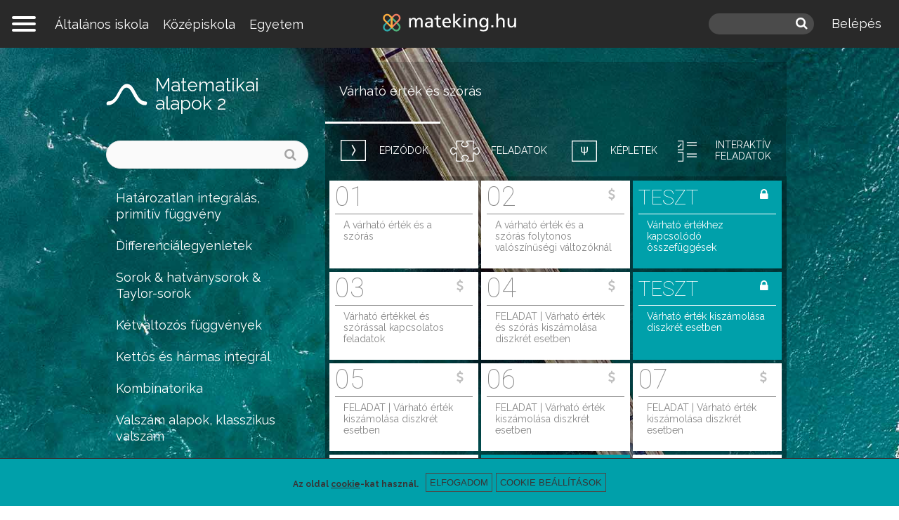

--- FILE ---
content_type: text/html; charset=utf-8
request_url: https://www.mateking.hu/matematikai-alapok-2/varhato-ertek-es-szoras
body_size: 20035
content:
<!DOCTYPE html>
<!--[if IEMobile 7]><html class="iem7"  lang="hu" dir="ltr"><![endif]-->
<!--[if lte IE 6]><html class="lt-ie9 lt-ie8 lt-ie7"  lang="hu" dir="ltr"><![endif]-->
<!--[if (IE 7)&(!IEMobile)]><html class="lt-ie9 lt-ie8"  lang="hu" dir="ltr"><![endif]-->
<!--[if IE 8]><html class="lt-ie9"  lang="hu" dir="ltr"><![endif]-->
<!--[if (gte IE 9)|(gt IEMobile 7)]><!--><html  lang="hu" dir="ltr" prefix="content: http://purl.org/rss/1.0/modules/content/ dc: http://purl.org/dc/terms/ foaf: http://xmlns.com/foaf/0.1/ rdfs: http://www.w3.org/2000/01/rdf-schema# sioc: http://rdfs.org/sioc/ns# sioct: http://rdfs.org/sioc/types# skos: http://www.w3.org/2004/02/skos/core# xsd: http://www.w3.org/2001/XMLSchema#"><!--<![endif]-->

<head>
  <!--[if IE]><![endif]-->
<meta charset="utf-8" />
<link rel="apple-touch-icon" sizes="180x180" href="https://www.mateking.hu/sites/mp/files/favicons/apple-touch-icon.png"/>
<link rel="icon" type="image/png" sizes="32x32" href="https://www.mateking.hu/sites/mp/files/favicons/favicon-32x32.png"/>
<link rel="icon" type="image/png" sizes="16x16" href="https://www.mateking.hu/sites/mp/files/favicons/favicon-16x16.png"/>
<link rel="manifest" href="https://www.mateking.hu/sites/mp/files/favicons/manifest.json" crossorigin="use-credentials"/>
<link rel="mask-icon" href="https://www.mateking.hu/sites/mp/files/favicons/safari-pinned-tab.svg" color="#5bbad5"/>
<link rel="shortcut icon" href="https://www.mateking.hu/sites/mp/files/favicons/favicon.ico"/>
<meta name="msapplication-config" content="/browserconfig.xml"/>
<meta name="theme-color" content="#ffffff"/>
<script type="text/x-mathjax-config">
MathJax.Hub.Config({
  extensions: ['tex2jax.js'],
  jax: ['input/TeX','output/HTML-CSS'],
  tex2jax: {
    inlineMath: [ ['$','$'], ['\\(','\\)'] ],
    processEscapes: true,
    processClass: 'tex2jax',
    ignoreClass: 'html'
  },
  showProcessingMessages: false,
  messageStyle: 'none'
});
</script><!-- Barion Pixel Code --><script>/* Create BP element on the window */window["bp"] = window["bp"] || function () {(window["bp"].q = window["bp"].q || []).push(arguments);};window["bp"].l = 1 * new Date();/* Insert a script tag on the top of the head to load bp.js */scriptElement = document.createElement("script");firstScript = document.getElementsByTagName("script")[0];scriptElement.async = true;scriptElement.src = "https://pixel.barion.com/bp.js";firstScript.parentNode.insertBefore(scriptElement, firstScript);window["barion_pixel_id"] = "BP-LeeBrI6CVc-45";/* Send init event */bp("init", "addBarionPixelId", window["barion_pixel_id"]);</script>
<noscript><img height="1" width="1" style="display:none" alt="Barion Pixel" src="https://pixel.barion.com/a.gif?ba_pixel_id=BP-LeeBrI6CVc-45&ev=contentView&noscript=1"></noscript>
<!-- End Barion Pixel Code -->
<script>window.dataLayer = window.dataLayer || []; window.dataLayer.push({"drupalLanguage":"hu","drupalCountry":"HU","entityLanguage":"hu","entityVid":"2","entityName":"V\u00e1rhat\u00f3 \u00e9rt\u00e9k \u00e9s sz\u00f3r\u00e1s","entityType":"taxonomy_term","entityBundle":"categories","entityId":"876","entityLabel":"V\u00e1rhat\u00f3 \u00e9rt\u00e9k \u00e9s sz\u00f3r\u00e1s","entityTaxonomy":{"categories":{"876":"V\u00e1rhat\u00f3 \u00e9rt\u00e9k \u00e9s sz\u00f3r\u00e1s"}},"userUid":0,"page_type":"learning_page_not_logged_in"});</script>
<link rel="canonical" href="https://www.mateking.hu/matematikai-alapok-2/varhato-ertek-es-szoras" />
<link rel="shortlink" href="https://www.mateking.hu/taxonomy/term/876" />
<meta property="og:site_name" content="mateking" />
<meta property="og:type" content="article" />
<meta property="og:url" content="https://www.mateking.hu/matematikai-alapok-2/varhato-ertek-es-szoras" />
<meta property="og:title" content="Várható érték és szórás - mateking" />
<meta property="og:image" content="https://www.mateking.hu/sites/mp/files/uploads/methu.jpg" />
<meta name="dcterms.title" content="Várható érték és szórás" />
<meta name="dcterms.creator" content="mateking.hu" />
  <title>Várható érték és szórás | mateking</title>

      <meta name="MobileOptimized" content="width">
    <meta name="HandheldFriendly" content="true">
    <meta name="viewport" content="width=device-width">
    <!--[if IEMobile]><meta http-equiv="cleartype" content="on"><![endif]-->

  <link type="text/css" rel="stylesheet" href="/sites/mp/files/advagg_css/css__2ZHZny-daOqERWJyMfXJHZLFs2NKJKOXgHB7h6yyct0__k0TiFD6OWRzjkj6H-hZXZQEFLQz7T0h6-PyibhRmBDA__ZxVljzeuKNpj4HzLAsDpScHSYsK2OJCWLWWGGEVpZkg.css" media="all" />
<link type="text/css" rel="stylesheet" href="/sites/mp/files/advagg_css/css__QNwAo76MRR8iGylTj_Sys-TgnUzcdxaT--Le8pUycRI__xoZZA_6W_-hEghdx0tiiVecfUeBXznjS9UW5bTGGEzg__ZxVljzeuKNpj4HzLAsDpScHSYsK2OJCWLWWGGEVpZkg.css" media="print" />
  <script>(function(h,o,t,j,a,r){
  h.hj=h.hj||function(){(h.hj.q=h.hj.q||[]).push(arguments)};
  h._hjSettings={hjid:"2941181",hjsv:"6"};
  a=o.getElementsByTagName('head')[0];
  r=o.createElement('script');r.async=1;
  r.src=t+h._hjSettings.hjid+j+h._hjSettings.hjsv;
  a.appendChild(r);
})(window,document,'//static.hotjar.com/c/hotjar-','.js?sv=');</script>
<script src="/sites/mp/files/advagg_js/js__twZDfJNoCimq98M8YkgBqmT9xBEKtUAvQdzQmvQO7wk__RWVhMIZ1ElU9j1M1PXNxlahqAxuz1R7F0wyx7UnJe4s__ZxVljzeuKNpj4HzLAsDpScHSYsK2OJCWLWWGGEVpZkg.js" defer="defer"></script>
<script src="/sites/mp/files/advagg_js/js__QilTHiMGrmkmP9NT4yDrfGW4rIu-o_KjL9jgoGyBGWg__zT88YgojxwIJTvO6rBvDa7fUtWtB9q2kSByJ2qjrxxA__ZxVljzeuKNpj4HzLAsDpScHSYsK2OJCWLWWGGEVpZkg.js"></script>
<script>window.eu_cookie_compliance_cookie_name = "cookieagreed";</script>
<script src="/sites/mp/files/advagg_js/js__qxMEf8UUSDbG0cANis50kSrUpnLEkaQZkUYE0i-e4Tw__0Xvm2JK3rAEKDb-UoySOfRlg_pw0KhBBmxJbU1JAKzg__ZxVljzeuKNpj4HzLAsDpScHSYsK2OJCWLWWGGEVpZkg.js"></script>
<script async="async" src="https://www.googletagmanager.com/gtag/js?id=G-L55QJ5Q24J"></script>
<script>window.dataLayer = window.dataLayer || [];function gtag(){dataLayer.push(arguments)};gtag("js", new Date());gtag("set", "developer_id.dMDhkMT", true);//window['ga-disable-UA-19739449-1'] = true;
//window['ga-disable-UA-19739449-2'] = true;
//window['ga-disable-UA-19739449-3'] = true;
//window['ga-disable-G-L55QJ5Q24J'] = true;
//window['ga-disable-G-K9SP6JPMBN'] = true;
//window['ga-disable-G-EY04G6WM3Q'] = true;gtag("config", "G-L55QJ5Q24J", {"groups":"default","allow_ad_personalization_signals":false});</script>
<script>window.eu_cookie_compliance_cookie_name = "cookieagreed";</script>
<script src="/sites/mp/files/advagg_js/js__YHLu5S1N3BILc2uHcwDAyCinLa8oNONkxBJEiimMfGM__tMp6fNcIm4hDJMs-jiTeD2Yj0dCFb5lcQj8Qb9ZLC-w__ZxVljzeuKNpj4HzLAsDpScHSYsK2OJCWLWWGGEVpZkg.js" defer="defer"></script>
<script src="/sites/mp/files/advagg_js/js__MKGVVVMt3niryG5LdETuvx4ZZtS7fwc4CBQ4vRoZDpg__HHaLio7X2T5INMWkUEXtsC0ykMCZ_VbhrMECfuCkT5s__ZxVljzeuKNpj4HzLAsDpScHSYsK2OJCWLWWGGEVpZkg.js"></script>
<script src="https://www.mateking.hu/sites/all/libraries/mathjax/MathJax.js?config=TeX-AMS-MML_HTMLorMML"></script>
<script src="/sites/mp/files/advagg_js/js__Cc0PqyywX6iUe3IwwoyRzewXKdzgfcrOms-ZM3ThY-4__U1S1jI73xTbT6-ihbCSJ0o8bbGvEod0QmfmP-u8nDd4__ZxVljzeuKNpj4HzLAsDpScHSYsK2OJCWLWWGGEVpZkg.js"></script>
<script>jQuery.extend(Drupal.settings, {"basePath":"\/","pathPrefix":"","setHasJsCookie":0,"ajaxPageState":{"theme":"mathsplain","theme_token":"bbKspWUcynSBhBC9xHmzTjwwYAGuM3A9hlhIrjebGhg","css":{"modules\/system\/system.base.css":1,"modules\/system\/system.menus.css":1,"modules\/system\/system.messages.css":1,"modules\/system\/system.theme.css":1,"sites\/all\/libraries\/multi_level_push_menu\/jquery.multilevelpushmenu.css":1,"misc\/ui\/jquery.ui.core.css":1,"misc\/ui\/jquery.ui.theme.css":1,"misc\/ui\/jquery.ui.accordion.css":1,"sites\/all\/modules\/patched\/ckeditor_accordion\/css\/ckeditor-accordion.css":1,"modules\/comment\/comment.css":1,"modules\/field\/theme\/field.css":1,"sites\/all\/modules\/patched\/logintoboggan\/logintoboggan.css":1,"sites\/all\/modules\/custom\/mathsplain_general\/\/css\/mathsplain_general.css":1,"sites\/all\/modules\/custom\/mathsplain_progressbar\/css\/mathsplain_progressbar.css":1,"modules\/node\/node.css":1,"sites\/all\/modules\/patched\/quiz\/quiz.css":1,"modules\/user\/user.css":1,"sites\/all\/modules\/contrib\/extlink\/css\/extlink.css":1,"sites\/all\/modules\/patched\/views\/css\/views.css":1,"sites\/all\/modules\/contrib\/ckeditor\/css\/ckeditor.css":1,"sites\/all\/modules\/contrib\/ctools\/css\/ctools.css":1,"sites\/all\/modules\/patched\/panels\/css\/panels.css":1,"sites\/all\/themes\/mathsplain\/panels\/layouts\/maths_twocol_with_footer\/maths_twocol_with_footer.css":1,"sites\/all\/modules\/contrib\/views_isotope\/views_isotope.css":1,"sites\/all\/modules\/custom\/mathsplain_subject_seo_text_pane\/css\/mathsplain-subject-seo-text.css":1,"sites\/all\/modules\/contrib\/absolute_messages\/absolute_messages.css":1,"sites\/all\/modules\/contrib\/absolute_messages\/absolute_messages_fixed.css":1,"sites\/all\/modules\/contrib\/eu_cookie_compliance\/css\/eu_cookie_compliance.css":1,"sites\/all\/modules\/patched\/panels\/plugins\/layouts\/twocol\/twocol.css":1,"sites\/all\/modules\/patched\/compact_forms\/compact_forms.css":1,"public:\/\/honeypot\/honeypot.css":1,"sites\/all\/modules\/contrib\/formblock\/formblock.css":1,"sites\/all\/modules\/patched\/panels\/plugins\/layouts\/threecol_33_34_33\/threecol_33_34_33.css":1,"sites\/all\/modules\/patched\/panels\/plugins\/layouts\/onecol\/onecol.css":1,"sites\/all\/themes\/mathsplain\/panels\/layouts\/maths_threecol_33_34_33_stacked\/maths_threecol_33_34_33_stacked.css":1,"public:\/\/ctools\/css\/25f0c7f6e9a62b6a2679b9d1cc63a729.css":1,"sites\/all\/themes\/mathsplain\/system.menus.css":1,"sites\/all\/themes\/mathsplain\/system.messages.css":1,"sites\/all\/themes\/mathsplain\/system.theme.css":1,"sites\/all\/themes\/mathsplain\/css\/styles.css":1,"sites\/all\/themes\/mathsplain\/css\/zoli.css":1,"sites\/all\/themes\/mathsplain\/css\/print.css":1},"js":{"sites\/all\/modules\/patched\/clientside_validation\/clientside_validation.ie8.js":1,"sites\/all\/modules\/patched\/clientside_validation\/clientside_validation.ckeditor.js":1,"sites\/all\/modules\/patched\/clientside_validation\/clientside_validation.js":1,"https:\/\/www.mateking.hu\/sites\/mp\/files\/google_tag\/mateking_hu\/google_tag.script.js":1,"sites\/all\/modules\/contrib\/jquery_update\/replace\/jquery\/1.10\/jquery.min.js":1,"misc\/jquery-extend-3.4.0.js":1,"misc\/jquery-html-prefilter-3.5.0-backport.js":1,"misc\/jquery.once.js":1,"misc\/drupal.js":1,"sites\/all\/modules\/contrib\/jquery_update\/replace\/ui\/ui\/minified\/jquery.ui.core.min.js":1,"sites\/all\/modules\/contrib\/jquery_update\/replace\/ui\/ui\/minified\/jquery.ui.widget.min.js":1,"sites\/all\/modules\/contrib\/eu_cookie_compliance\/js\/jquery.cookie-1.4.1.min.js":1,"sites\/all\/modules\/contrib\/jquery_update\/replace\/misc\/1.9\/jquery.ba-bbq.min.js":1,"sites\/all\/libraries\/multi_level_push_menu\/jquery.multilevelpushmenu.js":1,"sites\/all\/modules\/contrib\/jquery_update\/replace\/ui\/ui\/minified\/jquery.ui.accordion.min.js":1,"misc\/form-single-submit.js":1,"sites\/all\/modules\/patched\/ckeditor_accordion\/js\/ckeditor-accordion.js":1,"sites\/all\/modules\/contrib\/entityreference\/js\/entityreference.js":1,"sites\/all\/modules\/contrib\/spamspan\/spamspan.js":1,"sites\/all\/modules\/contrib\/mathjax\/mathjax.js":1,"public:\/\/languages\/hu_pjsMugDDTQNC6TR_tgHSOJkctpemYF2-dMhRp1s_IG4.js":1,"sites\/all\/modules\/custom\/mathsplain_last_visited_subject\/js\/mathsplain-last-visited-subject.js":1,"sites\/all\/modules\/custom\/mathsplain_parallax_bg\/js\/mathsplain-parallax-bg.js":1,"sites\/all\/modules\/custom\/mathsplain_parallax_bg\/js\/jquery.scrollTo.js":1,"sites\/all\/modules\/custom\/mathsplain_parallax_bg\/js\/jquery.parallax.js":1,"sites\/all\/modules\/contrib\/authcache\/authcache.js":1,"sites\/all\/modules\/custom\/mathsplain_general\/js\/mathsplain_general_isotope_url.js":1,"sites\/all\/libraries\/jquery.isotope\/jquery.isotope.min.js":1,"sites\/all\/modules\/contrib\/views_isotope\/views_isotope.js":1,"sites\/all\/modules\/custom\/mathsplain_subject_seo_text_pane\/js\/mathsplain-subject-seo-text.js":1,"sites\/all\/modules\/contrib\/absolute_messages\/absolute_messages.js":1,"sites\/all\/modules\/contrib\/google_analytics\/googleanalytics.js":1,"https:\/\/www.googletagmanager.com\/gtag\/js?id=G-L55QJ5Q24J":1,"sites\/all\/modules\/contrib\/eu_cookie_compliance\/js\/eu_cookie_compliance.min.js":1,"sites\/all\/modules\/patched\/compact_forms\/compact_forms.js":1,"sites\/all\/modules\/custom\/mathsplain_general\/js\/mathsplain_general_register_inputs.js":1,"sites\/all\/modules\/contrib\/antibot\/js\/antibot.js":1,"sites\/all\/modules\/patched\/clientside_validation\/jquery-validate\/jquery.validate.js":1,"sites\/all\/modules\/contrib\/extlink\/js\/extlink.js":1,"https:\/\/www.mateking.hu\/sites\/all\/libraries\/mathjax\/MathJax.js?config=TeX-AMS-MML_HTMLorMML":1,"sites\/all\/modules\/contrib\/datalayer\/datalayer.js":1,"sites\/all\/themes\/mathsplain\/js\/maths.toggle-login-pane.js":1,"sites\/all\/themes\/mathsplain\/js\/mathsplain-tooltips.js":1,"sites\/all\/themes\/mathsplain\/js\/maths.behaviors.js":1,"sites\/all\/modules\/custom\/mathsplain_general\/js\/mathsplain_general_videos_isotope.js":1,"sites\/all\/themes\/mathsplain\/js\/mathsplain-toggle-categories.js":1,"sites\/all\/themes\/mathsplain\/js\/script.js":1}},"mathsplainLastVisitedSubject":{"lastVisitedSubject":832},"mathsplainParallaxBg":{"triggers_fieldset":{"trigger1":{"element":"#mathsplain-header-video","position":"50%","speed":"0.3"},"trigger10":{"element":"#mathsplain-front-parallax-6","position":"50%","speed":"0.6"},"trigger11":{"element":"#mathsplain-front-parallax-7","position":"50%","speed":"0.6"},"trigger2":{"element":"#mathsplain-front-parallax-1","position":"50%","speed":"0.6"},"trigger3":{"element":"#mathsplain-front-parallax-2","position":"50%","speed":"0.3"},"trigger4":{"element":"body.subject-term","position":"50%","speed":"0.3"},"trigger5":{"element":"#mathsplain-front-parallax-3","position":"50%","speed":"0.3"},"trigger6":{"element":"#mathsplain-front-parallax-4","position":"50%","speed":"0.3"},"trigger7":{"element":"#mathsplain-front-parallax-5","position":"50%","speed":"0.3"},"trigger8":{"element":".pane-mathsplain-front-pane","position":"50%","speed":"0.3"},"trigger9":{"element":".parallaxbg","position":"50%","speed":"0.3"}}},"authcache":{"q":"taxonomy\/term\/876","cp":{"path":"\/","domain":".www.mateking.hu","secure":true},"cl":23.148148148148148806058088666759431362152099609375},"urlIsAjaxTrusted":{"https:\/\/www.mateking.hu\/matematikai-alapok-2\/varhato-ertek-es-szoras":true,"https:\/\/www.mateking.hu\/matematikai-alapok-2\/varhato-ertek-es-szoras?destination=taxonomy\/term\/876":true,"\/matematikai-alapok-2\/varhato-ertek-es-szoras":true,"https:\/\/www.mateking.hu\/search":true},"mathsplainGeneralVideosIsotope":{"defaultFilter":"video"},"mathsplainSubjectSEOText":{"textOpened":false},"ckeditor_accordion":{"collapseAll":1},"eu_cookie_compliance":{"cookie_policy_version":"1.0.0","popup_enabled":1,"popup_agreed_enabled":0,"popup_hide_agreed":0,"popup_clicking_confirmation":false,"popup_scrolling_confirmation":false,"popup_html_info":"\u003Cdiv class=\u0022eu-cookie-compliance-banner eu-cookie-compliance-banner-info eu-cookie-compliance-banner--categories\u0022\u003E\n  \u003Cdiv class=\u0022popup-content info\u0022\u003E\n\n          \u003Cdiv id=\u0022eu-cookie-compliance-categories\u0022 class=\u0022eu-cookie-compliance-categories\u0022 style=\u0022display:none;\u0022\u003E\u003Cdiv class=\u0022inner\u0022\u003E\n                  \u003Cdiv class=\u0022eu-cookie-compliance-category\u0022\u003E\n            \u003Cdiv\u003E\n              \u003Cinput type=\u0022checkbox\u0022 name=\u0022cookie-categories\u0022 id=\u0022cookie-category-analytics\u0022\n                     value=\u0022analytics\u0022\n                                           \u003E\n              \u003Clabel for=\u0022cookie-category-analytics\u0022\u003EAnalitikai cookie-k\u003C\/label\u003E\n            \u003C\/div\u003E\n                      \u003Cdiv class=\u0022eu-cookie-compliance-category-description\u0022\u003EAz analitikai cookie-k gy\u0171jtenek adatokat arr\u00f3l, hogy h\u00e1nyan n\u00e9zik a weboldalt, seg\u00edtenek nek\u00fcnk abban, hogy megmutatj\u00e1k mely oldalak n\u00e9pszer\u0171bbek, melyek kev\u00e9sb\u00e9. Ezeket a Google Analytics nev\u0171 program gy\u0171jti \u00e9s juttatja el hozz\u00e1nk aggreg\u00e1lva, vagyis mi csak sz\u00e1mokat l\u00e1tunk, a sz\u00e1mok m\u00f6g\u00f6tt \u00e1ll\u00f3 felhaszn\u00e1l\u00f3kat nem.\u003C\/div\u003E\n            \u003Cdiv class=\u0022eu-cookie-compliance-category-description-more-link\u0022\u003E\u003Ca href=\u0022\/altalanos-szerzodesi-feltetelek-es-adatvedelmi-iranyelvek#cookie\u0022 target=\u0022_blank\u0022\u003ER\u00e9szletek\u003C\/a\u003E\u003C\/div\u003E\n                  \u003C\/div\u003E\n                  \u003Cdiv class=\u0022eu-cookie-compliance-category\u0022\u003E\n            \u003Cdiv\u003E\n              \u003Cinput type=\u0022checkbox\u0022 name=\u0022cookie-categories\u0022 id=\u0022cookie-category-functional\u0022\n                     value=\u0022functional\u0022\n                     checked                     disabled \u003E\n              \u003Clabel for=\u0022cookie-category-functional\u0022\u003ETechnikai cookie-k\u003C\/label\u003E\n            \u003C\/div\u003E\n                      \u003Cdiv class=\u0022eu-cookie-compliance-category-description\u0022\u003EA technikai cookie-k l\u00e9tfontoss\u00e1g\u00faak az oldal m\u0171k\u00f6d\u00e9se szempontj\u00e1b\u00f3l. Ezek t\u00e1rolj\u00e1k szem\u00e9lyes be\u00e1ll\u00edt\u00e1saidat a tananyagok haszn\u00e1lata k\u00f6zben, ezek seg\u00edtik az oldal alapvet\u0151 m\u0171k\u00f6d\u00e9s\u00e9t.\u003C\/div\u003E\n            \u003Cdiv class=\u0022eu-cookie-compliance-category-description-more-link\u0022\u003E\u003Ca href=\u0022\/altalanos-szerzodesi-feltetelek-es-adatvedelmi-iranyelvek#cookie\u0022 target=\u0022_blank\u0022\u003ER\u00e9szletek\u003C\/a\u003E\u003C\/div\u003E\n                  \u003C\/div\u003E\n                          \u003Cdiv class=\u0022eu-cookie-compliance-categories-buttons\u0022\u003E\n            \u003Cbutton type=\u0022button\u0022 class=\u0022eu-cookie-compliance-save-preferences-button\u0022\u003EMent\u00e9s\u003C\/button\u003E\n          \u003C\/div\u003E\n              \u003C\/div\u003E\u003C\/div\u003E\n    \n    \u003Cdiv id=\u0022popup-text-and-info\u0022\u003E\n      \u003Cdiv id=\u0022popup-text\u0022\u003E\n        \u003Cdiv class=\u0022tex2jax\u0022\u003E\u003Cp class=\u0022first\u0022\u003EAz oldal \u003Ca href=\u0022https:\/\/www.mateking.hu\/altalanos-szerzodesi-feltetelek-es-adatvedelmi-iranyelvek#cookie\u0022\u003Ecookie\u003C\/a\u003E-kat haszn\u00e1l.\u003C\/p\u003E\u003Cp class=\u0022notfirst\u0022\u003ET\u00e9nyleg \u003Ca href=\u0022https:\/\/www.mateking.hu\/altalanos-szerzodesi-feltetelek-es-adatvedelmi-iranyelvek#cookie\u0022\u003Ecookie\u003C\/a\u003E-kat haszn\u00e1lunk!\u003C\/p\u003E\u003C\/div\u003E              \u003C\/div\u003E\n\n      \u003Cdiv id=\u0022popup-buttons\u0022 class=\u0022eu-cookie-compliance-has-categories\u0022\u003E\n        \u003Cbutton type=\u0022button\u0022 class=\u0022agree-button eu-cookie-compliance-default-button\u0022\u003EElfogadom\u003C\/button\u003E\n                          \u003Cbutton type=\u0022button\u0022 class=\u0022open-categories\u0022\u003ECookie be\u00e1ll\u00edt\u00e1sok\u003C\/button\u003E\n              \u003C\/div\u003E\n    \u003C\/div\u003E\n  \u003C\/div\u003E\n\u003C\/div\u003E","use_mobile_message":false,"mobile_popup_html_info":"\u003Cdiv class=\u0022eu-cookie-compliance-banner eu-cookie-compliance-banner-info eu-cookie-compliance-banner--categories\u0022\u003E\n  \u003Cdiv class=\u0022popup-content info\u0022\u003E\n\n          \u003Cdiv id=\u0022eu-cookie-compliance-categories\u0022 class=\u0022eu-cookie-compliance-categories\u0022 style=\u0022display:none;\u0022\u003E\u003Cdiv class=\u0022inner\u0022\u003E\n                  \u003Cdiv class=\u0022eu-cookie-compliance-category\u0022\u003E\n            \u003Cdiv\u003E\n              \u003Cinput type=\u0022checkbox\u0022 name=\u0022cookie-categories\u0022 id=\u0022cookie-category-analytics\u0022\n                     value=\u0022analytics\u0022\n                                           \u003E\n              \u003Clabel for=\u0022cookie-category-analytics\u0022\u003EAnalitikai cookie-k\u003C\/label\u003E\n            \u003C\/div\u003E\n                      \u003Cdiv class=\u0022eu-cookie-compliance-category-description\u0022\u003EAz analitikai cookie-k gy\u0171jtenek adatokat arr\u00f3l, hogy h\u00e1nyan n\u00e9zik a weboldalt, seg\u00edtenek nek\u00fcnk abban, hogy megmutatj\u00e1k mely oldalak n\u00e9pszer\u0171bbek, melyek kev\u00e9sb\u00e9. Ezeket a Google Analytics nev\u0171 program gy\u0171jti \u00e9s juttatja el hozz\u00e1nk aggreg\u00e1lva, vagyis mi csak sz\u00e1mokat l\u00e1tunk, a sz\u00e1mok m\u00f6g\u00f6tt \u00e1ll\u00f3 felhaszn\u00e1l\u00f3kat nem.\u003C\/div\u003E\n            \u003Cdiv class=\u0022eu-cookie-compliance-category-description-more-link\u0022\u003E\u003Ca href=\u0022\/altalanos-szerzodesi-feltetelek-es-adatvedelmi-iranyelvek#cookie\u0022 target=\u0022_blank\u0022\u003ER\u00e9szletek\u003C\/a\u003E\u003C\/div\u003E\n                  \u003C\/div\u003E\n                  \u003Cdiv class=\u0022eu-cookie-compliance-category\u0022\u003E\n            \u003Cdiv\u003E\n              \u003Cinput type=\u0022checkbox\u0022 name=\u0022cookie-categories\u0022 id=\u0022cookie-category-functional\u0022\n                     value=\u0022functional\u0022\n                     checked                     disabled \u003E\n              \u003Clabel for=\u0022cookie-category-functional\u0022\u003ETechnikai cookie-k\u003C\/label\u003E\n            \u003C\/div\u003E\n                      \u003Cdiv class=\u0022eu-cookie-compliance-category-description\u0022\u003EA technikai cookie-k l\u00e9tfontoss\u00e1g\u00faak az oldal m\u0171k\u00f6d\u00e9se szempontj\u00e1b\u00f3l. Ezek t\u00e1rolj\u00e1k szem\u00e9lyes be\u00e1ll\u00edt\u00e1saidat a tananyagok haszn\u00e1lata k\u00f6zben, ezek seg\u00edtik az oldal alapvet\u0151 m\u0171k\u00f6d\u00e9s\u00e9t.\u003C\/div\u003E\n            \u003Cdiv class=\u0022eu-cookie-compliance-category-description-more-link\u0022\u003E\u003Ca href=\u0022\/altalanos-szerzodesi-feltetelek-es-adatvedelmi-iranyelvek#cookie\u0022 target=\u0022_blank\u0022\u003ER\u00e9szletek\u003C\/a\u003E\u003C\/div\u003E\n                  \u003C\/div\u003E\n                          \u003Cdiv class=\u0022eu-cookie-compliance-categories-buttons\u0022\u003E\n            \u003Cbutton type=\u0022button\u0022 class=\u0022eu-cookie-compliance-save-preferences-button\u0022\u003EMent\u00e9s\u003C\/button\u003E\n          \u003C\/div\u003E\n              \u003C\/div\u003E\u003C\/div\u003E\n    \n    \u003Cdiv id=\u0022popup-text-and-info\u0022\u003E\n      \u003Cdiv id=\u0022popup-text\u0022\u003E\n        \u003Cdiv class=\u0022tex2jax\u0022\u003E\u003C\/div\u003E              \u003C\/div\u003E\n\n      \u003Cdiv id=\u0022popup-buttons\u0022 class=\u0022eu-cookie-compliance-has-categories\u0022\u003E\n        \u003Cbutton type=\u0022button\u0022 class=\u0022agree-button eu-cookie-compliance-default-button\u0022\u003EElfogadom\u003C\/button\u003E\n                          \u003Cbutton type=\u0022button\u0022 class=\u0022open-categories\u0022\u003ECookie be\u00e1ll\u00edt\u00e1sok\u003C\/button\u003E\n              \u003C\/div\u003E\n    \u003C\/div\u003E\n  \u003C\/div\u003E\n\u003C\/div\u003E\n","mobile_breakpoint":768,"popup_html_agreed":"\u003Cdiv\u003E\n  \u003Cdiv class=\u0022popup-content agreed\u0022\u003E\n    \u003Cdiv id=\u0022popup-text\u0022\u003E\n      \u003Cdiv class=\u0022tex2jax\u0022\u003E\u003Ch2\u003EK\u00f6sz\u00f6nj\u00fck, hogy enged\u00e9lyezed a s\u00fctiket\u003C\/h2\u003E\u003Cp\u003EElrejtheted ezt az \u00fczenetet.\u003C\/p\u003E\u003C\/div\u003E    \u003C\/div\u003E\n    \u003Cdiv id=\u0022popup-buttons\u0022\u003E\n      \u003Cbutton type=\u0022button\u0022 class=\u0022hide-popup-button eu-cookie-compliance-hide-button\u0022\u003EElrejt\u003C\/button\u003E\n              \u003Cbutton type=\u0022button\u0022 class=\u0022find-more-button eu-cookie-compliance-more-button-thank-you\u0022 \u003ETov\u00e1bbi inform\u00e1ci\u00f3k\u003C\/button\u003E\n          \u003C\/div\u003E\n  \u003C\/div\u003E\n\u003C\/div\u003E","popup_use_bare_css":false,"popup_height":"auto","popup_width":"100%","popup_delay":1000,"popup_link":"https:\/\/mateking.hu\/node\/6214","popup_link_new_window":1,"popup_position":null,"fixed_top_position":1,"popup_language":"hu","store_consent":false,"better_support_for_screen_readers":0,"reload_page":0,"domain":"","domain_all_sites":0,"popup_eu_only_js":0,"cookie_lifetime":"100","cookie_session":false,"disagree_do_not_show_popup":0,"method":"categories","allowed_cookies":"functional:campaignCourse\nfunctional:utm_campaign\nfunctional:promoBarState\nfunctional:promoBarCurrentNid\nfunctional:promoBarCurrentRevision\nfunctional:mathsplainCanvasVoice\nfunctional:mathsplainInFullScreen\nfunctional:SESS*\nfunctional:SSESS*\nfunctional:has_js\nfunctional:cookie-agreed\nfunctional:aucp13n\nfunctional:_gat\nfunctional:_ga\nfunctional:_gid\nfunctional:VISITOR_INFO1_LIVE\nfunctional:YSC\nfunctional:PREF\nfunctional:_fbp\nfunctional:__utma\nfunctional:__utmb\nfunctional:_hj*\nfunctional:lastVisitedSubject\nfunctional:lastVisitedAnonPage\nfunctional:closedSuttyNids","withdraw_markup":"\u003Cbutton type=\u0022button\u0022 class=\u0022eu-cookie-withdraw-tab\u0022\u003ECookie be\u00e1ll\u00edt\u00e1sok\u003C\/button\u003E\n\u003Cdiv class=\u0022eu-cookie-withdraw-banner\u0022\u003E\n  \u003Cdiv class=\u0022popup-content info\u0022\u003E\n    \u003Cdiv id=\u0022popup-text\u0022\u003E\n      \u003Cdiv class=\u0022tex2jax\u0022\u003E\u003C\/div\u003E    \u003C\/div\u003E\n    \u003Cdiv id=\u0022popup-buttons\u0022\u003E\n      \u003Cbutton type=\u0022button\u0022 class=\u0022eu-cookie-withdraw-button\u0022\u003E\u003C\/button\u003E\n    \u003C\/div\u003E\n  \u003C\/div\u003E\n\u003C\/div\u003E\n","withdraw_enabled":1,"withdraw_button_on_info_popup":1,"cookie_categories":["analytics","functional","analytics","functional"],"cookie_categories_details":{"analytics":{"weight":0,"machine_name":"analytics","label":"Analitikai cookie-k","description":"Az analitikai cookie-k gy\u0171jtenek adatokat arr\u00f3l, hogy h\u00e1nyan n\u00e9zik a weboldalt, seg\u00edtenek nek\u00fcnk abban, hogy megmutatj\u00e1k mely oldalak n\u00e9pszer\u0171bbek, melyek kev\u00e9sb\u00e9. Ezeket a Google Analytics nev\u0171 program gy\u0171jti \u00e9s juttatja el hozz\u00e1nk aggreg\u00e1lva, vagyis mi csak sz\u00e1mokat l\u00e1tunk, a sz\u00e1mok m\u00f6g\u00f6tt \u00e1ll\u00f3 felhaszn\u00e1l\u00f3kat nem.","checkbox_default_state":"unchecked"},"functional":{"weight":0,"machine_name":"functional","label":"Technikai cookie-k","description":"A technikai cookie-k l\u00e9tfontoss\u00e1g\u00faak az oldal m\u0171k\u00f6d\u00e9se szempontj\u00e1b\u00f3l. Ezek t\u00e1rolj\u00e1k szem\u00e9lyes be\u00e1ll\u00edt\u00e1saidat a tananyagok haszn\u00e1lata k\u00f6zben, ezek seg\u00edtik az oldal alapvet\u0151 m\u0171k\u00f6d\u00e9s\u00e9t.","checkbox_default_state":"required"}},"enable_save_preferences_button":1,"cookie_name":"cookieagreed","cookie_value_disagreed":"0","cookie_value_agreed_show_thank_you":"1","cookie_value_agreed":"2","containing_element":"body","automatic_cookies_removal":1,"close_button_action":""},"absoluteMessages":{"dismiss":{"status":0,"warning":0,"error":0},"dismiss_time":{"status":"5","warning":"5","error":""},"dismiss_all_count":"2"},"googleanalytics":{"account":["G-L55QJ5Q24J"],"trackOutbound":1,"trackMailto":1,"trackDownload":1,"trackDownloadExtensions":"7z|aac|arc|arj|asf|asx|avi|bin|csv|doc(x|m)?|dot(x|m)?|exe|flv|gif|gz|gzip|hqx|jar|jpe?g|js|mp(2|3|4|e?g)|mov(ie)?|msi|msp|pdf|phps|png|ppt(x|m)?|pot(x|m)?|pps(x|m)?|ppam|sld(x|m)?|thmx|qtm?|ra(m|r)?|sea|sit|tar|tgz|torrent|txt|wav|wma|wmv|wpd|xls(x|m|b)?|xlt(x|m)|xlam|xml|z|zip"},"mathsplainEuCookieCompliance":{"language":"hu"},"compactForms":{"forms":["user-login","user-pass","user-login-form","user-login-block","user-register-form","views-exposed-form-search-page"],"stars":1},"antibot":{"forms":{"user-register-form":{"action":"\/matematikai-alapok-2\/varhato-ertek-es-szoras","key":"6301cdaaa385700776023ec651f28762"}}},"extlink":{"extTarget":"_blank","extClass":0,"extLabel":"(link is external)","extImgClass":0,"extIconPlacement":"append","extSubdomains":1,"extExclude":"","extInclude":"","extCssExclude":"","extCssExplicit":"","extAlert":0,"extAlertText":"This link will take you to an external web site. We are not responsible for their content.","mailtoClass":0,"mailtoLabel":"(link sends e-mail)","extUseFontAwesome":false},"dataLayer":{"languages":{"de-AT":{"language":"de-AT","name":"Austrian","native":"\u00d6sterreichische","direction":"0","enabled":"1","plurals":"2","formula":"($n!=1)","domain":"www.matheking.at","prefix":"","weight":"0","javascript":"f6-6XQCHM9R7pSD0PwOiqg5yOF6YA6SJjXMzmY4lx6w"},"en":{"language":"en","name":"English","native":"English","direction":"0","enabled":"1","plurals":"0","formula":"","domain":"www.mathxplain.com","prefix":"","weight":"0","javascript":""},"hu":{"language":"hu","name":"Hungarian","native":"Magyar","direction":"0","enabled":"1","plurals":"2","formula":"($n!=1)","domain":"www.mateking.hu","prefix":"","weight":"0","javascript":"pjsMugDDTQNC6TR_tgHSOJkctpemYF2-dMhRp1s_IG4"}},"defaultLang":"en"},"clientsideValidation":{"forms":{"views-exposed-form-search-by-category-panel-pane-1":{"errorPlacement":"1","general":{"errorClass":"error","wrapper":"li","validateTabs":0,"scrollTo":1,"scrollSpeed":"1000","disableHtml5Validation":1,"validateOnBlur":"0","validateOnBlurAlways":"0","validateOnKeyUp":"0","validateBeforeAjax":"0","validateOnSubmit":"1","showMessages":"0","errorElement":"label"},"rules":{"search_api_views_fulltext":{"maxlength":128,"messages":{"maxlength":"search_api_views_fulltext field has to have maximum 128 values."}}}},"user-login-form":{"errorPlacement":"1","general":{"errorClass":"error","wrapper":"li","validateTabs":0,"scrollTo":1,"scrollSpeed":"1000","disableHtml5Validation":1,"validateOnBlur":"0","validateOnBlurAlways":"0","validateOnKeyUp":"0","validateBeforeAjax":"0","validateOnSubmit":"1","showMessages":"0","errorElement":"label"},"rules":{"name":{"required":true,"messages":{"required":" mez\u0151 sz\u00fcks\u00e9ges.","maxlength":" field has to have maximum 60 values."},"maxlength":60},"pass":{"required":true,"messages":{"required":" mez\u0151 sz\u00fcks\u00e9ges.","maxlength":" field has to have maximum 128 values."},"maxlength":128}}},"user-register-form":{"errorPlacement":"1","general":{"errorClass":"error","wrapper":"li","validateTabs":0,"scrollTo":1,"scrollSpeed":"1000","disableHtml5Validation":1,"validateOnBlur":"0","validateOnBlurAlways":"0","validateOnKeyUp":"0","validateBeforeAjax":"0","validateOnSubmit":"1","showMessages":"0","errorElement":"label"},"rules":{"name":{"required":true,"messages":{"required":" mez\u0151 sz\u00fcks\u00e9ges."}},"mail":{"required":true,"messages":{"required":"E-mail mez\u0151 sz\u00fcks\u00e9ges.","maxlength":" field has to have maximum 254 values.","regexMatch":"Nem \u00e9rv\u00e9nyes e-mail c\u00edm form\u00e1tum."},"maxlength":254,"regexMatch":{"regex":["^.+@.+\\..+$"],"negate":false}},"pass":{"required":true,"messages":{"required":" mez\u0151 sz\u00fcks\u00e9ges."}},"pass[pass1]":{"required":true,"messages":{"required":"Jelsz\u00f3 mez\u0151 sz\u00fcks\u00e9ges.","maxlength":" field has to have maximum 128 values.","equalTo":"A Jelsz\u00f3 \u00e9s Jelsz\u00f3 \u00fajra mez\u0151knek meg kell egyeznie.","regexMatch":"A jelsz\u00f3 t\u00fal r\u00f6vid. Legkevesebb \u003Cem class=\u0022placeholder\u0022\u003E8\u003C\/em\u003E karaktert kell tartalmaznia."},"maxlength":128,"equalTo":":input[name=\u0027pass[pass2]\u0027]","regexMatch":{"regex":["^.{8,}$"],"negate":false}},"pass[pass2]":{"required":true,"messages":{"required":"Jelsz\u00f3 \u00fajra mez\u0151 sz\u00fcks\u00e9ges.","maxlength":" field has to have maximum 128 values."},"maxlength":128},"conf_mail":{"required":true,"messages":{"required":"E-mail \u00fajra mez\u0151 sz\u00fcks\u00e9ges.","maxlength":" field has to have maximum 64 values."},"maxlength":64},"field_campaign[und][0][value]":{"maxlength":255,"messages":{"maxlength":"UTM campaign field has to have maximum 255 values."}},"url":{"maxlength":128,"messages":{"maxlength":"Leave this field blank field has to have maximum 128 values."}},"accept_terms":{"required":true,"messages":{"required":"A tov\u00e1bbl\u00e9p\u00e9shez el kell fogadnod a \u003Ca href=\u0022http:\/\/www.mateking.hu\/felhasznalasi-feltetelek\u0022 target=\u0022_blank\u0022\u003Efelhaszn\u00e1l\u00e1si felt\u00e9teleket\u003C\/a\u003E "}},"metatags[und][title][value]":{"maxlength":1024,"messages":{"maxlength":"Oldal c\u00edme field has to have maximum 1024 values."}},"metatags[und][description][value]":{"maxlength":380,"messages":{"maxlength":"Le\u00edr\u00e1s field has to have maximum 380 values."}},"metatags[und][abstract][value]":{"maxlength":1024,"messages":{"maxlength":"\u00d6sszefoglal\u00e1s field has to have maximum 1024 values."}},"metatags[und][keywords][value]":{"maxlength":1024,"messages":{"maxlength":"Kulcsszavak field has to have maximum 1024 values."}},"metatags[und][author][value]":{"maxlength":1024,"messages":{"maxlength":"Szerz\u0151 field has to have maximum 1024 values."}},"metatags[und][robots][max-snippet]":{"maxlength":1024,"messages":{"maxlength":"Google robots: Limit snippets to a certain length (max-snippet) field has to have maximum 1024 values."}},"metatags[und][robots][max-video-preview]":{"maxlength":1024,"messages":{"maxlength":"Google robots: Limit video preview in seconds (max-video-preview) field has to have maximum 1024 values."}},"metatags[und][news_keywords][value]":{"maxlength":1024,"messages":{"maxlength":"Google News Keywords field has to have maximum 1024 values."}},"metatags[und][standout][value]":{"maxlength":1024,"messages":{"maxlength":"Google Standout field has to have maximum 1024 values."}},"metatags[und][rights][value]":{"maxlength":1024,"messages":{"maxlength":"Rights field has to have maximum 1024 values."}},"metatags[und][image_src][value]":{"maxlength":1024,"messages":{"maxlength":"K\u00e9p field has to have maximum 1024 values."}},"metatags[und][canonical][value]":{"maxlength":1024,"messages":{"maxlength":"\u00c1ltal\u00e1nos webc\u00edm field has to have maximum 1024 values."}},"metatags[und][set_cookie][value]":{"maxlength":1024,"messages":{"maxlength":"Set cookie field has to have maximum 1024 values."}},"metatags[und][shortlink][value]":{"maxlength":1024,"messages":{"maxlength":"Shortlink URL field has to have maximum 1024 values."}},"metatags[und][original-source][value]":{"maxlength":1024,"messages":{"maxlength":"Eredeti forr\u00e1s field has to have maximum 1024 values."}},"metatags[und][prev][value]":{"maxlength":1024,"messages":{"maxlength":"Previous page URL field has to have maximum 1024 values."}},"metatags[und][next][value]":{"maxlength":1024,"messages":{"maxlength":"Next page URL field has to have maximum 1024 values."}},"metatags[und][content-language][value]":{"maxlength":1024,"messages":{"maxlength":"Tartalom nyelve field has to have maximum 1024 values."}},"metatags[und][geo.position][value]":{"maxlength":1024,"messages":{"maxlength":"Geo position field has to have maximum 1024 values."}},"metatags[und][geo.placename][value]":{"maxlength":1024,"messages":{"maxlength":"Geo place name field has to have maximum 1024 values."}},"metatags[und][geo.region][value]":{"maxlength":1024,"messages":{"maxlength":"Geo region field has to have maximum 1024 values."}},"metatags[und][icbm][value]":{"maxlength":1024,"messages":{"maxlength":"ICBM field has to have maximum 1024 values."}},"metatags[und][refresh][value]":{"maxlength":1024,"messages":{"maxlength":"Friss\u00edt\u00e9s field has to have maximum 1024 values."}},"metatags[und][revisit-after][value]":{"maxlength":4,"messages":{"maxlength":"Revisit After interval field has to have maximum 4 values."}},"metatags[und][pragma][value]":{"maxlength":1024,"messages":{"maxlength":"Pragma field has to have maximum 1024 values."}},"metatags[und][cache-control][value]":{"maxlength":1024,"messages":{"maxlength":"Cache-Control field has to have maximum 1024 values."}},"metatags[und][expires][value]":{"maxlength":1024,"messages":{"maxlength":"Expires field has to have maximum 1024 values."}},"metatags[und][google][value]":{"maxlength":1024,"messages":{"maxlength":"Google field has to have maximum 1024 values."}},"metatags[und][dcterms.title][value]":{"maxlength":1024,"messages":{"maxlength":"C\u00edm field has to have maximum 1024 values."}},"metatags[und][dcterms.creator][value]":{"maxlength":1024,"messages":{"maxlength":"L\u00e9trehozta field has to have maximum 1024 values."}},"metatags[und][dcterms.subject][value]":{"maxlength":1024,"messages":{"maxlength":"T\u00e1rgy field has to have maximum 1024 values."}},"metatags[und][dcterms.description][value]":{"maxlength":1024,"messages":{"maxlength":"Le\u00edr\u00e1s field has to have maximum 1024 values."}},"metatags[und][dcterms.publisher][value]":{"maxlength":1024,"messages":{"maxlength":"Publisher field has to have maximum 1024 values."}},"metatags[und][dcterms.contributor][value]":{"maxlength":1024,"messages":{"maxlength":"Contributor field has to have maximum 1024 values."}},"metatags[und][dcterms.date][value]":{"maxlength":1024,"messages":{"maxlength":"D\u00e1tum field has to have maximum 1024 values."}},"metatags[und][dcterms.format][value]":{"maxlength":1024,"messages":{"maxlength":"Form\u00e1tum field has to have maximum 1024 values."}},"metatags[und][dcterms.identifier][value]":{"maxlength":1024,"messages":{"maxlength":"Azonos\u00edt\u00f3 field has to have maximum 1024 values."}},"metatags[und][dcterms.source][value]":{"maxlength":1024,"messages":{"maxlength":"Forr\u00e1s field has to have maximum 1024 values."}},"metatags[und][dcterms.language][value]":{"maxlength":1024,"messages":{"maxlength":"Nyelv field has to have maximum 1024 values."}},"metatags[und][dcterms.relation][value]":{"maxlength":1024,"messages":{"maxlength":"Relation field has to have maximum 1024 values."}},"metatags[und][dcterms.coverage][value]":{"maxlength":1024,"messages":{"maxlength":"Coverage field has to have maximum 1024 values."}},"metatags[und][dcterms.rights][value]":{"maxlength":1024,"messages":{"maxlength":"Rights field has to have maximum 1024 values."}},"metatags[und][og:url][value]":{"maxlength":1024,"messages":{"maxlength":"Page URL field has to have maximum 1024 values."}},"metatags[und][og:title][value]":{"maxlength":1024,"messages":{"maxlength":"A tartalom c\u00edme field has to have maximum 1024 values."}},"metatags[und][og:description][value]":{"maxlength":1024,"messages":{"maxlength":"Content description field has to have maximum 1024 values."}},"metatags[und][og:updated_time][value]":{"maxlength":1024,"messages":{"maxlength":"Content modification date \u0026 time field has to have maximum 1024 values."}},"metatags[und][og:see_also][value]":{"maxlength":1024,"messages":{"maxlength":"See also field has to have maximum 1024 values."}},"metatags[und][og:image][value]":{"maxlength":1024,"messages":{"maxlength":"K\u00e9p field has to have maximum 1024 values."}},"metatags[und][og:image:url][value]":{"maxlength":1024,"messages":{"maxlength":"K\u00e9p webc\u00edm field has to have maximum 1024 values."}},"metatags[und][og:image:secure_url][value]":{"maxlength":1024,"messages":{"maxlength":"Secure image URL field has to have maximum 1024 values."}},"metatags[und][og:image:alt][value]":{"maxlength":1024,"messages":{"maxlength":"Image alternative text field has to have maximum 1024 values."}},"metatags[und][og:image:type][value]":{"maxlength":1024,"messages":{"maxlength":"K\u00e9p tartalomt\u00edpus field has to have maximum 1024 values."}},"metatags[und][og:image:width][value]":{"maxlength":1024,"messages":{"maxlength":"Image width field has to have maximum 1024 values."}},"metatags[und][og:image:height][value]":{"maxlength":1024,"messages":{"maxlength":"Image height field has to have maximum 1024 values."}},"metatags[und][og:latitude][value]":{"maxlength":1024,"messages":{"maxlength":"F\u00f6ldrajzi sz\u00e9less\u00e9g field has to have maximum 1024 values."}},"metatags[und][og:longitude][value]":{"maxlength":1024,"messages":{"maxlength":"F\u00f6ldrajzi hossz\u00fas\u00e1g field has to have maximum 1024 values."}},"metatags[und][og:street_address][value]":{"maxlength":1024,"messages":{"maxlength":"Utca field has to have maximum 1024 values."}},"metatags[und][og:locality][value]":{"maxlength":1024,"messages":{"maxlength":"Helys\u00e9g field has to have maximum 1024 values."}},"metatags[und][og:region][value]":{"maxlength":1024,"messages":{"maxlength":"R\u00e9gi\u00f3 field has to have maximum 1024 values."}},"metatags[und][og:postal_code][value]":{"maxlength":1024,"messages":{"maxlength":"Postal\/ZIP code field has to have maximum 1024 values."}},"metatags[und][og:country_name][value]":{"maxlength":1024,"messages":{"maxlength":"Orsz\u00e1gn\u00e9v field has to have maximum 1024 values."}},"metatags[und][og:email][value]":{"maxlength":1024,"messages":{"maxlength":"Email field has to have maximum 1024 values."}},"metatags[und][og:phone_number][value]":{"maxlength":1024,"messages":{"maxlength":"Telefonsz\u00e1m field has to have maximum 1024 values."}},"metatags[und][og:fax_number][value]":{"maxlength":1024,"messages":{"maxlength":"Faxsz\u00e1m field has to have maximum 1024 values."}},"metatags[und][og:locale][value]":{"maxlength":1024,"messages":{"maxlength":"Honos\u00edt\u00e1s field has to have maximum 1024 values."}},"metatags[und][og:locale:alternate][value]":{"maxlength":1024,"messages":{"maxlength":"Alternative locales field has to have maximum 1024 values."}},"metatags[und][article:author][value]":{"maxlength":1024,"messages":{"maxlength":"Article author field has to have maximum 1024 values."}},"metatags[und][article:publisher][value]":{"maxlength":1024,"messages":{"maxlength":"Article publisher field has to have maximum 1024 values."}},"metatags[und][article:section][value]":{"maxlength":1024,"messages":{"maxlength":"Article section field has to have maximum 1024 values."}},"metatags[und][article:tag][value]":{"maxlength":1024,"messages":{"maxlength":"Article tag(s) field has to have maximum 1024 values."}},"metatags[und][article:published_time][value]":{"maxlength":1024,"messages":{"maxlength":"Article publication date \u0026 time field has to have maximum 1024 values."}},"metatags[und][article:modified_time][value]":{"maxlength":1024,"messages":{"maxlength":"Article modification date \u0026 time field has to have maximum 1024 values."}},"metatags[und][article:expiration_time][value]":{"maxlength":1024,"messages":{"maxlength":"Article expiration date \u0026 time field has to have maximum 1024 values."}},"metatags[und][profile:first_name][value]":{"maxlength":1024,"messages":{"maxlength":"Keresztn\u00e9v field has to have maximum 1024 values."}},"metatags[und][profile:last_name][value]":{"maxlength":1024,"messages":{"maxlength":"Vezet\u00e9kn\u00e9v field has to have maximum 1024 values."}},"metatags[und][profile:username][value]":{"maxlength":1024,"messages":{"maxlength":"Felhaszn\u00e1l\u00f3n\u00e9v field has to have maximum 1024 values."}},"metatags[und][profile:gender][value]":{"maxlength":1024,"messages":{"maxlength":"Nem field has to have maximum 1024 values."}},"metatags[und][og:audio][value]":{"maxlength":1024,"messages":{"maxlength":"Audio URL field has to have maximum 1024 values."}},"metatags[und][og:audio:secure_url][value]":{"maxlength":1024,"messages":{"maxlength":"Audio secure URL field has to have maximum 1024 values."}},"metatags[und][og:audio:type][value]":{"maxlength":1024,"messages":{"maxlength":"Audio type field has to have maximum 1024 values."}},"metatags[und][book:author][value]":{"maxlength":1024,"messages":{"maxlength":"Book\u0027s author field has to have maximum 1024 values."}},"metatags[und][book:isbn][value]":{"maxlength":1024,"messages":{"maxlength":"Book\u0027s ISBN field has to have maximum 1024 values."}},"metatags[und][book:release_date][value]":{"maxlength":1024,"messages":{"maxlength":"Book release date field has to have maximum 1024 values."}},"metatags[und][book:tag][value]":{"maxlength":1024,"messages":{"maxlength":"Book tags field has to have maximum 1024 values."}},"metatags[und][og:video:url][value]":{"maxlength":1024,"messages":{"maxlength":"Vide\u00f3 webc\u00edme field has to have maximum 1024 values."}},"metatags[und][og:video:secure_url][value]":{"maxlength":1024,"messages":{"maxlength":"Video secure URL field has to have maximum 1024 values."}},"metatags[und][og:video:width][value]":{"maxlength":1024,"messages":{"maxlength":"Vide\u00f3 sz\u00e9less\u00e9ge field has to have maximum 1024 values."}},"metatags[und][og:video:height][value]":{"maxlength":1024,"messages":{"maxlength":"Vide\u00f3 magass\u00e1ga field has to have maximum 1024 values."}},"metatags[und][og:video:type][value]":{"maxlength":1024,"messages":{"maxlength":"Video type field has to have maximum 1024 values."}},"metatags[und][video:actor][value]":{"maxlength":1024,"messages":{"maxlength":"Actor(s) field has to have maximum 1024 values."}},"metatags[und][video:actor:role][value]":{"maxlength":1024,"messages":{"maxlength":"Actors\u0027 role field has to have maximum 1024 values."}},"metatags[und][video:director][value]":{"maxlength":1024,"messages":{"maxlength":"Director(s) field has to have maximum 1024 values."}},"metatags[und][video:writer][value]":{"maxlength":1024,"messages":{"maxlength":"Scriptwriter(s) field has to have maximum 1024 values."}},"metatags[und][video:duration][value]":{"maxlength":1024,"messages":{"maxlength":"Video duration (seconds) field has to have maximum 1024 values."}},"metatags[und][video:release_date][value]":{"maxlength":1024,"messages":{"maxlength":"Release date field has to have maximum 1024 values."}},"metatags[und][video:tag][value]":{"maxlength":1024,"messages":{"maxlength":"C\u00edmke field has to have maximum 1024 values."}},"metatags[und][video:series][value]":{"maxlength":1024,"messages":{"maxlength":"Sorozat field has to have maximum 1024 values."}}}},"views-exposed-form-search-page-1":{"errorPlacement":"1","general":{"errorClass":"error","wrapper":"li","validateTabs":0,"scrollTo":1,"scrollSpeed":"1000","disableHtml5Validation":1,"validateOnBlur":"0","validateOnBlurAlways":"0","validateOnKeyUp":"0","validateBeforeAjax":"0","validateOnSubmit":"1","showMessages":"0","errorElement":"label"},"rules":{"search_api_views_fulltext":{"maxlength":128,"messages":{"maxlength":"search_api_views_fulltext field has to have maximum 128 values."}}}}},"general":{"usexregxp":0,"months":{"janu\u00e1r":1,"jan":1,"febru\u00e1r":2,"feb":2,"m\u00e1rcius":3,"m\u00e1r":3,"\u00e1prilis":4,"\u00e1pr":4,"m\u00e1j":5,"j\u00fanius":6,"j\u00fan":6,"j\u00falius":7,"j\u00fal":7,"augusztus":8,"aug":8,"szeptember":9,"szep":9,"okt\u00f3ber":10,"okt":10,"november":11,"nov":11,"december":12,"dec":12}},"groups":{"views-exposed-form-search-by-category-panel-pane-1":{},"user-login-form":{},"user-register-form":{},"views-exposed-form-search-page-1":{}}}});</script>
        <!--[if lt IE 9]>
    <script src="/sites/all/themes/zen/js/html5-respond.js"></script>
    <![endif]-->
  </head>
<body class="html not-front not-logged-in no-sidebars page-taxonomy page-taxonomy-term page-taxonomy-term- page-taxonomy-term-876 subject-term  i18n-hu section-matematikai-alapok-2 page-panels non-admin-page parent-page-taxonomy-term-832 bg-11 color-cyan icon-gauss" >
      <p id="skip-link">
      <a href="#main-menu" class="element-invisible element-focusable">Jump to navigation</a>
    </p>
    <noscript aria-hidden="true"><iframe src="https://www.googletagmanager.com/ns.html?id=GTM-5NPM7VJZ" height="0" width="0" style="display:none;visibility:hidden"></iframe></noscript>
  <div class="panel-display panel-1col clearfix" >
  <div class="panel-panel panel-col">
    <div><div class="panel-pane pane-panels-mini pane-mathsplain-header"  >
  
      
  
  <div class="pane-content">
        <div class="panel-display panel-1col clearfix" id="mini-panel-mathsplain_header">
  <div class="panel-panel panel-col">
    <div><div class="panel-pane pane-panels-mini pane-login-register-pane"  >
  
      
  
  <div class="pane-content">
        <div class="panel-display panel-2col clearfix" id="mini-panel-login_register_pane">
  <div class="panel-panel panel-col-first">
    <div class="inside"><div class="panel-pane pane-custom pane-1 close-icon"  >
  
      
  
  <div class="pane-content">
        <div class="tex2jax"><p><a class="jquery_ajax_load jquery_ajax_load_open" href="#" id="mathsplain-login-pane-closer"> </a></p>
</div>      </div>

  
  </div>
<div class="panel-pane pane-block pane-user-login"  >
  
        <div class="pane-title">
      Belépés    </div>
    
  
  <div class="pane-content">
        <form action="https://www.mateking.hu/matematikai-alapok-2/varhato-ertek-es-szoras?destination=taxonomy/term/876" method="post" id="user-login-form" accept-charset="UTF-8"><div><div class="form-item form-type-textfield form-item-name">
  <label for="edit-name"> <span class="form-required" title="Szükséges mező.">*</span></label>
 <input placeholder="E-mail" type="text" id="edit-name" name="name" value="" size="15" maxlength="60" class="form-text required" />
</div>
<div class="form-item form-type-password form-item-pass">
  <label for="edit-pass"> <span class="form-required" title="Szükséges mező.">*</span></label>
 <input placeholder="Jelszó" type="password" id="edit-pass" name="pass" size="15" maxlength="128" class="form-text required" />
</div>
<input type="hidden" name="form_id" value="user_login_block" />
<div class="item-list"><ul title="Új jelszó igénylése e-mailben."><li class="first last"><a href="https://www.mateking.hu/user/password">Elfelejtettem a jelszavam</a></li>
</ul></div><div class="form-actions form-wrapper" id="edit-actions"><input type="submit" id="edit-submit" name="op" value="Belépek" class="form-submit" /></div></div></form>      </div>

  
  </div>
</div>
  </div>

  <div class="panel-panel panel-col-last">
    <div class="inside"><div class="panel-pane pane-block pane-formblock-user-register"  >
  
        <div class="pane-title">
      Regisztráció    </div>
    
  
  <div class="pane-content">
        <noscript>
  <style>form.antibot { display: none !important; }</style>
  <div class="antibot-no-js antibot-message antibot-message-warning messages warning">
    You must have JavaScript enabled to use this form.  </div>
</noscript>
<form class="user-info-from-cookie antibot" enctype="multipart/form-data" action="/antibot" method="post" id="user-register-form" accept-charset="UTF-8"><div><div id="edit-account" class="form-wrapper"><input class="username" placeholder="E-mail" type="hidden" name="name" value="email_registration_TfZVn2pFzt" />
<div class="form-item form-type-textfield form-item-mail">
  <label for="edit-mail"> <span class="form-required" title="Szükséges mező.">*</span></label>
 <div class="mail-wrapper unchanged"><input placeholder="E-mail" type="text" id="edit-mail" name="mail" value="" size="60" maxlength="254" class="form-text required" /></div>
</div>
<div class="form-item form-type-textfield form-item-conf-mail">
  <label for="edit-conf-mail"> <span class="form-required" title="Szükséges mező.">*</span></label>
 <div class="conf-mail-wrapper unchanged"><input placeholder="E-mail újra" type="text" id="edit-conf-mail" name="conf_mail" value="" size="60" maxlength="64" class="form-text required" /></div>
</div>
<div class="form-item form-type-password-confirm form-item-pass">
  <label for="edit-pass--2"> <span class="form-required" title="Szükséges mező.">*</span></label>
 <div class="form-item form-type-password form-item-pass-pass1">
  <label for="edit-pass-pass1"> <span class="form-required" title="Szükséges mező.">*</span></label>
 <div class="pass1-wrapper unchanged"><input class="password-field form-text required" placeholder="Jelszó" type="password" id="edit-pass-pass1" name="pass[pass1]" size="25" maxlength="128" /></div>
</div>
<div class="form-item form-type-password form-item-pass-pass2">
  <label for="edit-pass-pass2"> <span class="form-required" title="Szükséges mező.">*</span></label>
 <div class="pass2-wrapper unchanged"><input class="password-confirm form-text required" placeholder="Add meg újra" type="password" id="edit-pass-pass2" name="pass[pass2]" size="25" maxlength="128" /></div>
</div>

</div>
</div><div class="form-item form-type-checkbox form-item-accept-terms">
 <input type="checkbox" id="edit-accept-terms" name="accept_terms" value="1" class="form-checkbox" />  <label class="option" for="edit-accept-terms">IGEN, elolvastam, megértettem és elfogadom a <a href="https://www.mateking.hu/altalanos-szerzodesi-feltetelek-es-adatvedelmi-iranyelvek" target="_blank">felhasználási feltételeket</a> és <a href="https://www.mateking.hu/altalanos-szerzodesi-feltetelek-es-adatvedelmi-iranyelvek#adatvedelem" target="_blank">adatvédelmi irányelveket</a> </label>

</div>
<input type="hidden" name="form_id" value="user_register_form" />
<input type="hidden" name="antibot_key" value="" />
<div class="field-type-list-boolean field-name-maths-profile-sendy-subscribed field-widget-options-onoff form-wrapper" id="edit-maths-profile-sendy-subscribed"><div class="form-item form-type-checkbox form-item-maths-profile-sendy-subscribed-und">
 <input type="checkbox" id="edit-maths-profile-sendy-subscribed-und" name="maths_profile_sendy_subscribed[und]" value="1" class="form-checkbox" />  <label class="option" for="edit-maths-profile-sendy-subscribed-und">IGEN, szeretnék a mateking akcióiról és az INGYENES tananyagokról <a href="https://www.mateking.hu/altalanos-szerzodesi-feltetelek-es-adatvedelmi-iranyelvek#edm">eDM levélben</a> értesülni </label>

</div>
</div><div class="form-actions form-wrapper" id="edit-actions--2"><input type="submit" id="edit-submit--2" name="op" value="Regisztrálok" class="form-submit" /></div><div class="url-textfield"><div class="form-item form-type-textfield form-item-url">
  <label for="edit-url">Leave this field blank </label>
 <input autocomplete="off" type="text" id="edit-url" name="url" value="" size="20" maxlength="128" class="form-text" />
</div>
</div></div></form>      </div>

  
  </div>
</div>
  </div>
</div>
      </div>

  
  </div>
<div class="panel-pane pane-panels-mini pane-mathsplain-header-1"  >
  
      
  
  <div class="pane-content">
        
<div class="panel-display panel-3col-33 clearfix" id="mini-panel-mathsplain_header_1">
  <div class="panel-panel panel-col-first">
    <div class="inside"><div class="panel-pane pane-custom pane-2 menu-buttons"  >
  
      
  
  <div class="pane-content">
        <button data-menu="toggle-main-menu"><span>Főmenü</span></button><button data-menu="toggle-elementary-menu">Általános iskola</button><button data-menu="toggle-highschool-menu">Középiskola</button><button data-menu="toggle-university-menu">Egyetem</button>

<div class="line">&nbsp;</div>
      </div>

  
  </div>
<div class="panel-pane pane-panels-mini pane-main-menu-left main-menu"  >
  
      
  
  <div class="pane-content">
        <div class="panel-display panel-1col clearfix" id="mini-panel-main_menu_left">
  <div class="panel-panel panel-col">
    <div><div class="panel-pane pane-block pane-menu-menu-main-menu-hu"  >
  
      
  
  <div class="pane-content">
          <nav>
        <ul class="menu"><li class="menu__item is-leaf first leaf"><a href="https://www.mateking.hu/node/7319" title="" class="menu__link">Matek érettségi</a></li>
<li class="menu__item is-leaf leaf"><a href="https://www.mateking.hu/matek-felveteli-nyolcadikos" title="" class="menu__link">Matek felvételi</a></li>
<li class="menu__item is-leaf leaf"><a href="https://www.mateking.hu/mirejoamatek" class="menu__link">Mire jó a matek?</a></li>
<li class="menu__item is-leaf leaf"><a href="https://www.mateking.hu/online-matek-segitseg-altalanos-iskola-es-kozepiskola" class="menu__link">Szülőknek</a></li>
<li class="menu__item is-leaf leaf"><a href="https://www.mateking.hu/online-egyetemi-matek-megoldas" class="menu__link">Egyetemistáknak</a></li>
<li class="menu__item is-leaf leaf"><a href="https://www.mateking.hu/online-gimis-matek-megoldas" title="" class="menu__link">Középiskolásoknak</a></li>
<li class="menu__item is-leaf leaf"><a href="https://www.mateking.hu/node/29243" title="" class="menu__link">Tanároknak, iskoláknak</a></li>
<li class="menu__item is-leaf leaf"><a href="https://www.mateking.hu/matematika-kepletgyujtemeny" title="" class="menu__link">Képletgyűjtemény</a></li>
<li class="menu__item is-leaf last leaf"><a href="https://www.mateking.hu/matematika-feladatgyujtemeny" title="" class="menu__link">Feladatgyűjtemény</a></li>
</ul>          </nav>
      </div>

  
  </div>
</div>
  </div>
</div>
      </div>

  
  </div>
<div class="panel-pane pane-views pane-left-menu elementary-menu"  >
  
      
  
  <div class="pane-content">
        <div class="view view-left-menu view-id-left_menu view-display-id-block_2 view-dom-id-06d087b2f32ae886c72d85ebd517d3b9">
        
  
  
      <div class="view-content">
      <div class="item-list">    <ul>          <li class="views-row views-row-1 views-row-odd views-row-first subject-term-1316 color-orange icon-triangle">  
  <div class="views-field views-field-name">        <a href="https://www.mateking.hu/matek-5-osztaly">Matek 5. osztály</a>  </div></li>
          <li class="views-row views-row-2 views-row-even subject-term-1317 color-yellow icon-diszkretmatek">  
  <div class="views-field views-field-name">        <a href="https://www.mateking.hu/matek-6-osztaly">Matek 6. osztály</a>  </div></li>
          <li class="views-row views-row-3 views-row-odd subject-term-1318 color-green icon-gauss">  
  <div class="views-field views-field-name">        <a href="https://www.mateking.hu/matek-7-osztaly">Matek 7. osztály</a>  </div></li>
          <li class="views-row views-row-4 views-row-even subject-term-1319 color-cyan icon-diagram">  
  <div class="views-field views-field-name">        <a href="https://www.mateking.hu/matek-8-osztaly">Matek 8. osztály</a>  </div></li>
          <li class="views-row views-row-5 views-row-odd subject-term-1698 color-purple icon-summa">  
  <div class="views-field views-field-name">        <a href="https://www.mateking.hu/felsos-matek-teljes">Felsős matek (teljes)</a>  </div></li>
          <li class="views-row views-row-6 views-row-even subject-term-1402 color-purple icon-rocket">  
  <div class="views-field views-field-name">        <a href="https://www.mateking.hu/felveteli-felkeszito-nyolcadikosoknak">Felvételi felkészítő nyolcadikosoknak</a>  </div></li>
          <li class="views-row views-row-7 views-row-odd views-row-last subject-term-1699 color-purple icon-cap">  
  <div class="views-field views-field-name">        <a href="https://www.mateking.hu/60-felveteli-tipusfeladat-nyolcadikosoknak">60 felvételi típusfeladat nyolcadikosoknak</a>  </div></li>
      </ul></div>    </div>
  
  
  
  
  
  
</div>      </div>

  
  </div>
<div class="panel-pane pane-views pane-left-menu highschool-menu"  >
  
      
  
  <div class="pane-content">
        <div class="view view-left-menu view-id-left_menu view-display-id-block_1 view-dom-id-cc955d283b5278a701c645de8193ef13">
        
  
  
      <div class="view-content">
      <div class="item-list">    <ul>          <li class="views-row views-row-1 views-row-odd views-row-first subject-term-1165 color-cyan icon-diszkretmatek">  
  <div class="views-field views-field-name">        <a href="https://www.mateking.hu/matek-9-osztaly">Matek 9. osztály</a>  </div></li>
          <li class="views-row views-row-2 views-row-even subject-term-1166 color-cyan icon-gauss">  
  <div class="views-field views-field-name">        <a href="https://www.mateking.hu/matek-10-osztaly">Matek 10. osztály</a>  </div></li>
          <li class="views-row views-row-3 views-row-odd subject-term-1167 color-cyan icon-vectors">  
  <div class="views-field views-field-name">        <a href="https://www.mateking.hu/matek-11-osztaly">Matek 11. osztály</a>  </div></li>
          <li class="views-row views-row-4 views-row-even subject-term-1168 color-cyan icon-diagram">  
  <div class="views-field views-field-name">        <a href="https://www.mateking.hu/matek-12-osztaly">Matek 12. osztály</a>  </div></li>
          <li class="views-row views-row-5 views-row-odd subject-term-235 color-yellow icon-summa">  
  <div class="views-field views-field-name">        <a href="https://www.mateking.hu/kozepiskolai-matek-teljes">Középiskolai matek (teljes)</a>  </div></li>
          <li class="views-row views-row-6 views-row-even subject-term-1088 color-orange icon-cap">  
  <div class="views-field views-field-name">        <a href="https://www.mateking.hu/kozepszintu-matek-erettsegi">Középszintű matek érettségi</a>  </div></li>
          <li class="views-row views-row-7 views-row-odd subject-term-1046 color-purple icon-cap">  
  <div class="views-field views-field-name">        <a href="https://www.mateking.hu/emelt-szintu-matek-erettsegi">Emelt szintű matek érettségi</a>  </div></li>
          <li class="views-row views-row-8 views-row-even views-row-last subject-term-1169 color-purple icon-integral1">  
  <div class="views-field views-field-name">        <a href="https://www.mateking.hu/egyetemi-matek-alapozo">Egyetemi matek alapozó</a>  </div></li>
      </ul></div>    </div>
  
  
  
  
  
  
</div>      </div>

  
  </div>
<div class="panel-pane pane-views pane-left-menu university-menu"  >
  
      
  
  <div class="pane-content">
        <div class="view view-left-menu view-id-left_menu view-display-id-block view-dom-id-9c87603197dbcb43208f754bffe46ca8">
            <div class="view-header">
      <div class="tex2jax"><a href="https://www.mateking.hu/osszes-egyetemi-tantargy" class="all-course">Összes egyetemi tantárgy</a>
<div class="title">Legnépszerűbb tantárgyak:</div></div>    </div>
  
  
  
      <div class="view-content">
      <div class="item-list">    <ul>          <li class="views-row views-row-1 views-row-odd views-row-first subject-term-15 color-cyan icon-integral1">  
  <div class="views-field views-field-name">        <a href="https://www.mateking.hu/analizis-1">Analízis 1</a>  </div></li>
          <li class="views-row views-row-2 views-row-even subject-term-54 color-cyan icon-integral2">  
  <div class="views-field views-field-name">        <a href="https://www.mateking.hu/analizis-2">Analízis 2</a>  </div></li>
          <li class="views-row views-row-3 views-row-odd subject-term-357 color-cyan icon-integral3">  
  <div class="views-field views-field-name">        <a href="https://www.mateking.hu/analizis-3">Analízis 3</a>  </div></li>
          <li class="views-row views-row-4 views-row-even subject-term-55 color-yellow icon-vectors">  
  <div class="views-field views-field-name">        <a href="https://www.mateking.hu/linearis-algebra">Lineáris algebra</a>  </div></li>
          <li class="views-row views-row-5 views-row-odd subject-term-99 color-yellow icon-gauss">  
  <div class="views-field views-field-name">        <a href="https://www.mateking.hu/valoszinusegszamitas">Valószínűségszámítás</a>  </div></li>
          <li class="views-row views-row-6 views-row-even subject-term-456 color-orange icon-summa">  
  <div class="views-field views-field-name">        <a href="https://www.mateking.hu/diszkret-matematika">Diszkrét matematika</a>  </div></li>
          <li class="views-row views-row-7 views-row-odd views-row-last subject-term-87 color-orange icon-diagram">  
  <div class="views-field views-field-name">        <a href="https://www.mateking.hu/statisztika-1">Statisztika</a>  </div></li>
      </ul></div>    </div>
  
  
  
  
  
  
</div>      </div>

  
  </div>
</div>
  </div>

  <div class="panel-panel panel-col">
    <div class="inside"><div class="panel-pane pane-custom pane-3 site-logo"  >
  
      
  
  <div class="pane-content">
        <div class="tex2jax"><p><a href="https://www.mateking.hu/" id="logo" rel="home" title="Home">mateking</a></p></div>      </div>

  
  </div>
</div>
  </div>

  <div class="panel-panel panel-col-last">
    <div class="inside"><div class="panel-pane pane-custom pane-4"  >
  
      
  
  <div class="pane-content">
        <div class="tex2jax"><div id="mathsplain-toggle-search-input"> </div>
</div>      </div>

  
  </div>
<div class="panel-pane pane-block pane-views-exp-search-page-1"  >
  
      
  
  <div class="pane-content">
        <form action="https://www.mateking.hu/search" method="get" id="views-exposed-form-search-page-1" accept-charset="UTF-8"><div><div class="views-exposed-form">
  <div class="views-exposed-widgets clearfix">
          <div id="edit-search-api-views-fulltext-wrapper" class="views-exposed-widget views-widget-filter-search_api_views_fulltext">
                  <label for="edit-search-api-views-fulltext">
            Keresés          </label>
                        <div class="views-widget">
          <div class="form-item form-type-textfield form-item-search-api-views-fulltext">
 <input type="text" id="edit-search-api-views-fulltext" name="search_api_views_fulltext" value="" size="30" maxlength="128" class="form-text" />
</div>
        </div>
              </div>
                    <div class="views-exposed-widget views-submit-button">
      <input type="submit" id="edit-submit-search" name="submit-search" value="Alkalmazás" class="form-submit" />    </div>
      </div>
</div>
</div></form>      </div>

  
  </div>
<div class="panel-pane pane-custom pane-5 ctools-use-ajax"  >
  
      
  
  <div class="pane-content">
        <a href="#" id="mathsplain-login-pane-opener">Login</a>      </div>

  
  </div>
</div>
  </div>
</div>
      </div>

  
  </div>
</div>
  </div>
</div>
      </div>

  
  </div>
<div class="panel-pane pane-custom pane-6 separator"  >
  
      
  
  <div class="pane-content">
        &nbsp;      </div>

  
  </div>
<div class="panel-pane pane-page-content limited-wide"  >
  
      
  
  <div class="pane-content">
        <div class="maths-panel-display panel-2col-with-footer clearfix" id="panel-page-mathsplain-video">

  <div class="panel-panel panel-col-first">
    <div class="inside"><div class="panel-pane pane-block pane-views-b09a4918a2b4d81ea9079d34374d6c49"  >
  
        <h2 class="pane-title">
      <a href="https://www.mateking.hu/matematikai-alapok-2">Matematikai alapok 2</a>    </h2>
    
  
  <div class="pane-content">
        <a href="#" class="back">Kategóriák</a><form action="https://www.mateking.hu/matematikai-alapok-2/varhato-ertek-es-szoras" method="get" id="views-exposed-form-search-by-category-panel-pane-1" accept-charset="UTF-8"><div><div class="views-exposed-form">
  <div class="views-exposed-widgets clearfix">
          <div id="edit-search-api-views-fulltext-wrapper" class="views-exposed-widget views-widget-filter-search_api_views_fulltext">
                        <div class="views-widget">
          <div class="form-item form-type-textfield form-item-search-api-views-fulltext">
 <input type="text" id="edit-search-api-views-fulltext" name="search_api_views_fulltext" value="" size="30" maxlength="128" class="form-text" />
</div>
        </div>
              </div>
                    <div class="views-exposed-widget views-submit-button">
      <input type="submit" id="edit-submit-search-by-category" name="submit-search" value="Keresés" class="form-submit" />    </div>
      </div>
</div>
</div></form>      </div>

  
  </div>
<div class="panel-pane pane-block pane-menu-block-1"  >
  
      
  
  <div class="pane-content">
        <div class="menu-block-wrapper menu-block-1 menu-name-menu-category-menu parent-mlid-0 menu-level-2">
  <ul class="menu"><li class="menu__item is-leaf first leaf menu-mlid-23357"><a href="https://www.mateking.hu/matematikai-alapok-2/hatarozatlan-integralas-primitiv-fuggveny" title="Határozatlan integrálás, primitív függvény" class="menu__link">Határozatlan integrálás, primitív függvény</a></li>
<li class="menu__item is-leaf leaf menu-mlid-23358"><a href="https://www.mateking.hu/matematikai-alapok-2/differencialegyenletek" title="Differenciálegyenletek" class="menu__link">Differenciálegyenletek</a></li>
<li class="menu__item is-leaf leaf menu-mlid-23359"><a href="https://www.mateking.hu/matematikai-alapok-2/sorok-hatvanysorok-taylor-sorok" title="Sorok &amp; hatványsorok &amp; Taylor-sorok" class="menu__link">Sorok &amp; hatványsorok &amp; Taylor-sorok</a></li>
<li class="menu__item is-leaf leaf menu-mlid-23360"><a href="https://www.mateking.hu/matematikai-alapok-2/ketvaltozos-fuggvenyek" title="Kétváltozós függvények" class="menu__link">Kétváltozós függvények</a></li>
<li class="menu__item is-leaf leaf menu-mlid-23361"><a href="https://www.mateking.hu/matematikai-alapok-2/kettos-es-harmas-integral" title="Kettős és hármas integrál" class="menu__link">Kettős és hármas integrál</a></li>
<li class="menu__item is-leaf leaf menu-mlid-23362"><a href="https://www.mateking.hu/matematikai-alapok-2/kombinatorika" title="Kombinatorika" class="menu__link">Kombinatorika</a></li>
<li class="menu__item is-leaf leaf menu-mlid-23363"><a href="https://www.mateking.hu/matematikai-alapok-2/valszam-alapok-klasszikus-valszam" title="Valszám alapok, klasszikus valszám" class="menu__link">Valszám alapok, klasszikus valszám</a></li>
<li class="menu__item is-leaf leaf menu-mlid-23364"><a href="https://www.mateking.hu/matematikai-alapok-2/teljes-valoszinuseg-tetele-bayes-tetel" title="Teljes valószínűség tétele, Bayes tétel" class="menu__link">Teljes valószínűség tétele, Bayes tétel</a></li>
<li class="menu__item is-leaf leaf menu-mlid-23365"><a href="https://www.mateking.hu/matematikai-alapok-2/eloszlas-eloszlasfuggveny-surusegfuggveny" title="Eloszlás, eloszlásfüggvény, sűrűségfüggvény" class="menu__link">Eloszlás, eloszlásfüggvény, sűrűségfüggvény</a></li>
<li class="menu__item is-leaf leaf menu-mlid-23366"><a href="https://www.mateking.hu/matematikai-alapok-2/geometriai-valoszinuseg-binomialis-tetel" title="Geometriai valószínűség, Binomiális tétel" class="menu__link">Geometriai valószínűség, Binomiális tétel</a></li>
<li class="menu__item is-leaf is-active-trail is-active leaf active-trail active menu-mlid-23367"><a href="https://www.mateking.hu/matematikai-alapok-2/varhato-ertek-es-szoras" title="Várható érték és szórás" class="menu__link is-active-trail active-trail active">Várható érték és szórás</a></li>
<li class="menu__item is-leaf leaf menu-mlid-23368"><a href="https://www.mateking.hu/matematikai-alapok-2/markov-es-csebisev-egyenlotlensegek" title="Markov és Csebisev egyenlőtlenségek" class="menu__link">Markov és Csebisev egyenlőtlenségek</a></li>
<li class="menu__item is-leaf leaf menu-mlid-23369"><a href="https://www.mateking.hu/matematikai-alapok-2/a-binomialis-eloszlas-es-a-hipergeometriai-eloszlas" title="A binomiális eloszlás és a hipergeometriai eloszlás" class="menu__link">A binomiális eloszlás és a hipergeometriai eloszlás</a></li>
<li class="menu__item is-leaf leaf menu-mlid-23370"><a href="https://www.mateking.hu/matematikai-alapok-2/nevezetes-diszkret-es-folytonos-eloszlasok" title="Nevezetes diszkrét és folytonos eloszlások" class="menu__link">Nevezetes diszkrét és folytonos eloszlások</a></li>
<li class="menu__item is-leaf last leaf menu-mlid-23371"><a href="https://www.mateking.hu/matematikai-alapok-2/ketvaltozos-eloszlasok" title="Kétváltozós eloszlások" class="menu__link">Kétváltozós eloszlások</a></li>
</ul></div>
      </div>

  
  </div>
</div>
  </div>

  <div class="panel-panel panel-col-last">
    <div class="inside"><div class="panel-pane pane-term-name"  >
  
      
  
  <div class="pane-content">
        <h1>Várható érték és szórás</h1>
      </div>

  
  </div>
<div class="panel-pane pane-views pane-videos"  >
  
      
  
  <div class="pane-content">
        <div class="view view-videos view-id-videos view-display-id-default view-dom-id-6c3a3154ae6dcc61b10345b9e9989081">
            <div class="view-header">
      <div class="tex2jax"><div class="isotope-options"><ul class="isotope-filters option-set clearfix" data-option-key="filter"><li class="video"><a href="#filter=.video" data-option-value=".video"><span>Epizódok</span></a></li><li class="new-exercises"><a href="#filter=.new-exercises" data-option-value=".new-exercises"><span>Feladatok</span></a></li><li class="formula"><a href="#filter=.formula" data-option-value=".formula"><span>Képletek</span></a></li><li class="quiz"><a href="#filter=.quiz" data-option-value=".quiz"><span>Interaktív feladatok</span></a></li></ul></div></div>    </div>
  
  
  
      <div class="view-content">
      <div id="isotope-container">
      <div class="isotope-element  video" data-category=" video">
        
  
  
  
  
  
  
  
  
<div class="video-box element-item isotope-filter unfolded  video-free video " >
                        <a href="https://www.mateking.hu/matematikai-alapok-2/varhato-ertek-es-szoras/a-varhato-ertek-es-a-szoras">
			 <div class="video-box-header">
			  <div class="video-box-header-number"><div class="field-content">01</div></div>
			  <div class="video-box-header-icons">
			   <div class="video-free">&nbsp;</div>
			  </div>
			 </div>
			  <div class="video-box-content">
			  A várható érték és a szórás
			  </div>
			  <div class="video-box-footer"></div>
                         </a>
			</div>  
    </div>
      <div class="isotope-element  video" data-category=" video">
        
  
  
  
  
  
  
  
  
<div class="video-box element-item isotope-filter unfolded  video-purchasable video " >
                        <a href="https://www.mateking.hu/matematikai-alapok-2/varhato-ertek-es-szoras/a-varhato-ertek-es-a-szoras-folytonos-valoszinusegi-valtozoknal">
			 <div class="video-box-header">
			  <div class="video-box-header-number"><div class="field-content">02</div></div>
			  <div class="video-box-header-icons">
			   <div class="video-purchasable">&nbsp;</div>
			  </div>
			 </div>
			  <div class="video-box-content">
			  A várható érték és a szórás folytonos valószínűségi változóknál
			  </div>
			  <div class="video-box-footer"></div>
                         </a>
			</div>  
    </div>
      <div class="isotope-element  video quiz" data-category=" video quiz">
        
  
  
  
  
  
  
  
  
<div class="video-box element-item isotope-filter unfolded  video-register video test" >
                        <a href="https://www.mateking.hu/matematikai-alapok-2/varhato-ertek-es-szoras/varhato-ertekhez-kapcsolodo-osszefuggesek">
			 <div class="video-box-header">
			  <div class="video-box-header-number"><div class="field-content">02</div></div>
			  <div class="video-box-header-icons">
			   <div class="video-register">&nbsp;</div>
			  </div>
			 </div>
			  <div class="video-box-content">
			  Várható értékhez kapcsolódó összefüggések
			  </div>
			  <div class="video-box-footer"></div>
                         </a>
			</div>  
    </div>
      <div class="isotope-element  video" data-category=" video">
        
  
  
  
  
  
  
  
  
<div class="video-box element-item isotope-filter unfolded  video-purchasable video " >
                        <a href="https://www.mateking.hu/matematikai-alapok-2/varhato-ertek-es-szoras/varhato-ertekkel-es-szorassal-kapcsolatos-feladatok">
			 <div class="video-box-header">
			  <div class="video-box-header-number"><div class="field-content">03</div></div>
			  <div class="video-box-header-icons">
			   <div class="video-purchasable">&nbsp;</div>
			  </div>
			 </div>
			  <div class="video-box-content">
			  Várható értékkel és szórással kapcsolatos feladatok
			  </div>
			  <div class="video-box-footer"></div>
                         </a>
			</div>  
    </div>
      <div class="isotope-element  video" data-category=" video">
        
  
  
  
  
  
  
  
  
<div class="video-box element-item isotope-filter unfolded  video-purchasable video " >
                        <a href="https://www.mateking.hu/matematikai-alapok-2/varhato-ertek-es-szoras/feladat-varhato-ertek-es-szoras-kiszamolasa-diszkret-esetben">
			 <div class="video-box-header">
			  <div class="video-box-header-number"><div class="field-content">04</div></div>
			  <div class="video-box-header-icons">
			   <div class="video-purchasable">&nbsp;</div>
			  </div>
			 </div>
			  <div class="video-box-content">
			  FELADAT | Várható érték és szórás kiszámolása diszkrét esetben
			  </div>
			  <div class="video-box-footer"></div>
                         </a>
			</div>  
    </div>
      <div class="isotope-element  video quiz" data-category=" video quiz">
        
  
  
  
  
  
  
  
  
<div class="video-box element-item isotope-filter unfolded  video-register video test" >
                        <a href="https://www.mateking.hu/matematikai-alapok-2/varhato-ertek-es-szoras/varhato-ertek-kiszamolasa-diszkret-esetben">
			 <div class="video-box-header">
			  <div class="video-box-header-number"><div class="field-content">04</div></div>
			  <div class="video-box-header-icons">
			   <div class="video-register">&nbsp;</div>
			  </div>
			 </div>
			  <div class="video-box-content">
			  Várható érték kiszámolása diszkrét esetben
			  </div>
			  <div class="video-box-footer"></div>
                         </a>
			</div>  
    </div>
      <div class="isotope-element  video" data-category=" video">
        
  
  
  
  
  
  
  
  
<div class="video-box element-item isotope-filter unfolded  video-purchasable video " >
                        <a href="https://www.mateking.hu/matematikai-alapok-2/varhato-ertek-es-szoras/feladat-varhato-ertek-kiszamolasa-diszkret-esetben">
			 <div class="video-box-header">
			  <div class="video-box-header-number"><div class="field-content">05</div></div>
			  <div class="video-box-header-icons">
			   <div class="video-purchasable">&nbsp;</div>
			  </div>
			 </div>
			  <div class="video-box-content">
			  FELADAT | Várható érték kiszámolása diszkrét esetben
			  </div>
			  <div class="video-box-footer"></div>
                         </a>
			</div>  
    </div>
      <div class="isotope-element  video" data-category=" video">
        
  
  
  
  
  
  
  
  
<div class="video-box element-item isotope-filter unfolded  video-purchasable video " >
                        <a href="https://www.mateking.hu/matematikai-alapok-2/varhato-ertek-es-szoras/feladat-varhato-ertek-kiszamolasa-diszkret-esetben-0">
			 <div class="video-box-header">
			  <div class="video-box-header-number"><div class="field-content">06</div></div>
			  <div class="video-box-header-icons">
			   <div class="video-purchasable">&nbsp;</div>
			  </div>
			 </div>
			  <div class="video-box-content">
			  FELADAT | Várható érték kiszámolása diszkrét esetben
			  </div>
			  <div class="video-box-footer"></div>
                         </a>
			</div>  
    </div>
      <div class="isotope-element  video" data-category=" video">
        
  
  
  
  
  
  
  
  
<div class="video-box element-item isotope-filter unfolded  video-purchasable video " >
                        <a href="https://www.mateking.hu/matematikai-alapok-2/varhato-ertek-es-szoras/feladat-varhato-ertek-kiszamolasa-diszkret-esetben-1">
			 <div class="video-box-header">
			  <div class="video-box-header-number"><div class="field-content">07</div></div>
			  <div class="video-box-header-icons">
			   <div class="video-purchasable">&nbsp;</div>
			  </div>
			 </div>
			  <div class="video-box-content">
			  FELADAT | Várható érték kiszámolása diszkrét esetben
			  </div>
			  <div class="video-box-footer"></div>
                         </a>
			</div>  
    </div>
      <div class="isotope-element  video" data-category=" video">
        
  
  
  
  
  
  
  
  
<div class="video-box element-item isotope-filter unfolded  video-purchasable video " >
                        <a href="https://www.mateking.hu/matematikai-alapok-2/varhato-ertek-es-szoras/feladat-varhato-ertek-kiszamolasa-diszkret-esetben-2">
			 <div class="video-box-header">
			  <div class="video-box-header-number"><div class="field-content">08</div></div>
			  <div class="video-box-header-icons">
			   <div class="video-purchasable">&nbsp;</div>
			  </div>
			 </div>
			  <div class="video-box-content">
			  FELADAT | Várható érték kiszámolása diszkrét esetben
			  </div>
			  <div class="video-box-footer"></div>
                         </a>
			</div>  
    </div>
      <div class="isotope-element  video quiz" data-category=" video quiz">
        
  
  
  
  
  
  
  
  
<div class="video-box element-item isotope-filter unfolded  video-register video test" >
                        <a href="https://www.mateking.hu/matematikai-alapok-2/varhato-ertek-es-szoras/varhato-ertek-kiszamolasa-diszkret-esetben-0">
			 <div class="video-box-header">
			  <div class="video-box-header-number"><div class="field-content">08</div></div>
			  <div class="video-box-header-icons">
			   <div class="video-register">&nbsp;</div>
			  </div>
			 </div>
			  <div class="video-box-content">
			  Várható érték kiszámolása diszkrét esetben
			  </div>
			  <div class="video-box-footer"></div>
                         </a>
			</div>  
    </div>
      <div class="isotope-element  video" data-category=" video">
        
  
  
  
  
  
  
  
  
<div class="video-box element-item isotope-filter unfolded  video-purchasable video " >
                        <a href="https://www.mateking.hu/matematikai-alapok-2/varhato-ertek-es-szoras/feladat-varhato-ertek-es-szoras-folytonos-esetben">
			 <div class="video-box-header">
			  <div class="video-box-header-number"><div class="field-content">09</div></div>
			  <div class="video-box-header-icons">
			   <div class="video-purchasable">&nbsp;</div>
			  </div>
			 </div>
			  <div class="video-box-content">
			  FELADAT | Várható érték és szórás folytonos esetben
			  </div>
			  <div class="video-box-footer"></div>
                         </a>
			</div>  
    </div>
          <div class="isotope-element formula" data-category="formula">
              <div class="download-pdf-collection"><h2>Ennek a témakörnek a képletei</h2><div class="subject-link"><p>Letöltöm az egész kurzus összes képletét:</p><a href="/sites/mp/files/pdf-collections/formula/subject-tid-832/MATEKING-Matematikai alapok 2-Képletgyűjtemény.pdf" target="_blank">Letöltöm</a></div><div class="topic-link"><p>Letöltöm ennek a témakörnek a képleteit:</p><a href="/sites/mp/files/pdf-collections/formula/subject-tid-832/11-Matematikai alapok 2-Várható érték és szórás-Képletgyűjtemény.pdf" target="_blank">Letöltöm</a></div><p class="more">Válogass kedvedre a témakör képletei között:</p></div>            <div class="tex2jax"><div class="formula"><h3 class="title"><a href="https://www.mateking.hu/matematika-kepletgyujtemeny/varhato-ertek-diszkret-esetben">Várható érték diszkrét esetben</a></h3><div class="body"><p>A várható érték jele $E(X)$.</p>

<p>Diszkrét esetben úgy kell kiszámolni, hogy</p>

<p>\( E(X) = \sum X_i P(X_i) \)</p>
</div><div class="link"><a href="https://www.mateking.hu/matematikai-alapok-2/varhato-ertek-es-szoras/a-varhato-ertek-es-a-szoras" class="button-cyan">Megnézem a kapcsolódó epizódot</a></div></div><hr /><div class="formula"><h3 class="title"><a href="https://www.mateking.hu/matematika-kepletgyujtemeny/szoras-diszkret-esetben">Szórás diszkrét esetben</a></h3><div class="body"><p>A szórás azt mutatja meg, hogy a várható érték körül milyen nagy ingadozásra számíthatunk.</p>

<p>Jele: $D(X$)</p>

<p>Kiszámításának módja diszkrét esetben:</p>

<p>\( D(X) = \sqrt{E \left( X^2 \right) - E^2(X) } \)</p>
</div><div class="link"><a href="https://www.mateking.hu/matematikai-alapok-2/varhato-ertek-es-szoras/a-varhato-ertek-es-a-szoras" class="button-cyan">Megnézem a kapcsolódó epizódot</a></div></div><hr /><div class="formula"><h3 class="title"><a href="https://www.mateking.hu/matematika-kepletgyujtemeny/varhato-ertek-folytonos-esetben">Várható érték folytonos esetben</a></h3><div class="body"><p>Folytonos valószínűségi változók esetén a várható érték:</p>

<p>\( E(X) = \int_{-\infty}^{\infty} x \cdot f(x) \; dx \)</p>
</div><div class="link"><a href="https://www.mateking.hu/matematikai-alapok-2/varhato-ertek-es-szoras/a-varhato-ertek-es-a-szoras-folytonos-valoszinusegi-valtozoknal" class="button-cyan">Megnézem a kapcsolódó epizódot</a></div></div><hr /><div class="formula"><h3 class="title"><a href="https://www.mateking.hu/matematika-kepletgyujtemeny/szoras-folytonos-esetben">Szórás folytonos esetben</a></h3><div class="body"><p>Folytonos valószínűségi változó esetén a szórást ugyanúgy kell számolni, mint diszkrét valószínűségi változó esetén:</p>

<p>\( D(X) = \sqrt{ E \left( X^2 \right) - E^2(X) } \)</p>
</div><div class="link"><a href="https://www.mateking.hu/matematikai-alapok-2/varhato-ertek-es-szoras/a-varhato-ertek-es-a-szoras-folytonos-valoszinusegi-valtozoknal" class="button-cyan">Megnézem a kapcsolódó epizódot</a></div></div><hr /></div>
    </div>
        <div class="isotope-element new-exercises" data-category="new-exercises">
              <div class="download-pdf-collection"><h2>Ennek a témakörnek a feladatai</h2><div class="subject-link"><p>Letöltöm az egész kurzus összes feladatát:</p><a href="/sites/mp/files/pdf-collections/exercises/subject-tid-832/MATEKING-Matematikai alapok 2-Feladatgyűjtemény.pdf" target="_blank">Letöltöm</a></div><div class="topic-link"><p>Letöltöm ennek a témakörnek a feladatait:</p><a href="/sites/mp/files/pdf-collections/exercises/subject-tid-832/11-Matematikai alapok 2-Várható érték és szórás-Feladatgyűjtemény.pdf" target="_blank">Letöltöm</a></div><p class="more">Válogass kedvedre a témakör feladatai között:</p></div>            <div class="tex2jax"><div class="new-exercises"><div class="number">1.</div><div class="body"><p>3 darab 10 dollárossal befektetési terveink vannak, egy rulett segítségével. A terv a következő: felteszünk 10 dollárt a pirosra. Ha nyer, akkor megdupláztuk a 10 dollárt és abbahagyjuk a játékot. Namost, ha veszít, akkor újabb 10 dollárt teszünk a pirosra, és ha ezúttal nyerünk, akkor szintén abbahagyjuk a játékot. Ha másodszorra sem nyerünk, akkor az utolsó 10 dollárt is felrakjuk a pirosra. A kérdés az, várhatóan mennyi pénzünk lesz a tranzakció végén.</p>
</div><div class="link"><a href="https://www.mateking.hu/matematikai-alapok-2/varhato-ertek-es-szoras/a-varhato-ertek-es-a-szoras" class="button-cyan">Megnézem, hogyan kell megoldani</a></div></div><hr /><div class="new-exercises"><div class="number">2.</div><div class="body"><p>Adjuk meg a várható értékét és szórását:</p>

<p>\( f(x)= \begin{cases} \frac{1}{x^4}, &amp;\text{ha } x \leq -1 \\ -x^2-2x, &amp;\text{ha } -1 \leq x \leq 0 \\ 0, &amp;\text{ha } 0&lt;x \end{cases} \)</p>
</div><div class="link"><a href="https://www.mateking.hu/matematikai-alapok-2/varhato-ertek-es-szoras/a-varhato-ertek-es-a-szoras-folytonos-valoszinusegi-valtozoknal" class="button-cyan">Megnézem, hogyan kell megoldani</a></div></div><hr /><div class="new-exercises"><div class="number">3.</div><div class="body"><p>&nbsp;</p>

<p>a) Számoljuk ki, hogy hány esős napra számítsunk egy nyaralóhelyen, hogyha öt napig vagyunk ott és ezek a kilátások...</p>

<p>3% az esélye annak, hogy mindegyik nap esni fog. Aztán 9% az esélye, hogy csak 4 nap fog esni, 24%, hogy 3 nap fog esni, 40%, hogy 2 nap fog esni, 16%, hogy 1 nap fog esni, és 8%, hogy egyik nap sem fog esni.</p>

<p>b) Egy vadrezervátumban 3 hím oroszlán él. Az illegális vadászat miatt 40% eséllyel 5 éven belül mindegyik elpusztul, 30% eséllyel 2 oroszlán pusztul el és 20% eséllyel egy. Ha átköltöztetik az oroszlánokat egy biztonságosabb területre, akkor a tapasztalatok szerint az állatok harmada pusztul el a költöztetés miatt, a többiek életben maradnak. Átköltöztessük-e az oroszlánokat, ha azt szeretnénk, hogy 5 év múlva a lehető legtöbben legyenek életben?</p>

<p>c) Négy dobókockával dobunk. Ha az első kockával 1-est dobunk, akkor nyerünk nyerünk 10 dollárt. Ha a dobás nem 1-es, akkor dobhatunk a második kockával. Ha a második kockával 1-est dobunk, a nyeremény 20 dollár. Hogyha azzal sem 1-est dobunk, akkor jöhet a harmadik kocka. Ha a harmadik kockával 1-est dobunk, a nyeremény 30 dollár. De ha azzal se, akkor dobhatunk a negyedik kockával is. Hogyha ez végre 1-es, a nyeremény 40 dollár. Ha ez sem egyes, akkor vége a játéknak és nem nyertünk semmit. Ha 8 dollárba kerül, hogy játszhassunk egy ilyen játékot, megéri-e játszani?</p>
</div><div class="link"><a href="https://www.mateking.hu/matematikai-alapok-2/varhato-ertek-es-szoras/varhato-ertekkel-es-szorassal-kapcsolatos-feladatok" class="button-cyan">Megnézem, hogyan kell megoldani</a></div></div><hr /><div class="new-exercises"><div class="number">4.</div><div class="body"><p>&nbsp;</p>

<p>a) Egy dobókockával dobunk. Mennyi a dobott számok várható értéke és szórása?</p>

<p>b) Két dobókockával dobunk. Mennyi a dobott számok összegének várható értéke és szórása?</p>
</div><div class="link"><a href="https://www.mateking.hu/matematikai-alapok-2/varhato-ertek-es-szoras/feladat-varhato-ertek-es-szoras-kiszamolasa-diszkret-esetben" class="button-cyan">Megnézem, hogyan kell megoldani</a></div></div><hr /><div class="new-exercises"><div class="number">5.</div><div class="body"><p>Elemér és Huba egy dobókocka játékot játszanak. Huba annyi dollárt ad Elemérnek, amennyi a dobott szám kétszerese, Elemér pedig annyit ad Hubának, amennyi a dobott szám négyzete. Melyikünk kedvez a játék?</p>
</div><div class="link"><a href="https://www.mateking.hu/matematikai-alapok-2/varhato-ertek-es-szoras/feladat-varhato-ertek-kiszamolasa-diszkret-esetben" class="button-cyan">Megnézem, hogyan kell megoldani</a></div></div><hr /><div class="new-exercises"><div class="number">6.</div><div class="body"><p>Az ötös lottón, egy hasábon 5 számot kell beikszelnünk 1-től 90-ig. Ha nulla vagy egy számot találunk el, akkor nem nyerünk semmit. Két találat esetén a nyeremény 700 Ft, hármas találatnál 10 ezer Ft, négyes esetén 789 ezer Ft, az ötös pedig 535 millió Ft-ot fizet. Mennyi a nyereményünk várható értéke?</p>
</div><div class="link"><a href="https://www.mateking.hu/matematikai-alapok-2/varhato-ertek-es-szoras/feladat-varhato-ertek-kiszamolasa-diszkret-esetben-0" class="button-cyan">Megnézem, hogyan kell megoldani</a></div></div><hr /><div class="new-exercises"><div class="number">7.</div><div class="body"><p>Két kockával dobva mennyi a dobott számok nem nagyobbikának várható értéke?</p>
</div><div class="link"><a href="https://www.mateking.hu/matematikai-alapok-2/varhato-ertek-es-szoras/feladat-varhato-ertek-kiszamolasa-diszkret-esetben-1" class="button-cyan">Megnézem, hogyan kell megoldani</a></div></div><hr /><div class="new-exercises"><div class="number">8.</div><div class="body"><p>Egy magasugró versenyen a versenyzők 0,8 valószínűséggel ugorják át a lécet. Minden versenyző háromszor próbálkozhat. Mivel könnyen megeshet, hogy nem rajongunk a magasugró versenyekért, így nem teljesen alaptalan az a kérdés, hogy 12 versenyző esetén várhatóan hány ugrást kell megtekintenünk.</p>
</div><div class="link"><a href="https://www.mateking.hu/matematikai-alapok-2/varhato-ertek-es-szoras/feladat-varhato-ertek-kiszamolasa-diszkret-esetben-2" class="button-cyan">Megnézem, hogyan kell megoldani</a></div></div><hr /><div class="new-exercises"><div class="number">9.</div><div class="body"><p>Adott az $X$ valószínűségi változó sűrűségfüggvénye.</p>

<p>a) Mekkora a várható értéke?</p>

<p>b) Mekkora a szórás?</p>

<p>c) Mekkora az $ Y=3-2X$ várható értéke és szórása?</p>
</div><div class="link"><a href="https://www.mateking.hu/matematikai-alapok-2/varhato-ertek-es-szoras/feladat-varhato-ertek-es-szoras-folytonos-esetben" class="button-cyan">Megnézem, hogyan kell megoldani</a></div></div><hr /></div>
    </div>
    
</div>    </div>
  
  
  
  
  
  
</div>      </div>

  
  </div>
<div class="panel-pane pane-mathsplain-subject-seo-text-pane-pane"  >
  
      
  
  <div class="pane-content">
        <div class="seo-text"><div class="opener"><span>A témakör tartalma</span></div><div class="content"><br /><br /><div class="seo-text-item seo-text-item-video-nid--12888"><span class="seo-text-item-video-title">A várható érték és a szórás</span><br /><span class="seo-text-item-video-content"></span><br /></div><div class="seo-text-item seo-text-item-video-nid--12889"><span class="seo-text-item-video-title">A várható érték és a szórás folytonos valószínűségi változóknál</span><br /><span class="seo-text-item-video-content"></span><br /></div><div class="seo-text-item seo-text-item-video-nid--12890"><span class="seo-text-item-video-title">Várható értékkel és szórással kapcsolatos feladatok</span><br /><span class="seo-text-item-video-content"><p>Most pedig nézzünk, hogy milyen izgalmak várhatók ebben a várható érték témában.</p>

<p>Itt is jön az első, számoljuk ki, hogy hány esős napra számítsunk egy nyaralóhelyen, hogyha öt napig vagyunk ott és ezek a kilátások…</p>



<p>5% esélye van annak, hogy mindegyik nap esni fog.</p>



<p>Aztán 7% az esélye, hogy csak 4 nap fog esni, és így tovább…</p>



<p>Az esős napok számának várható értéke:</p>







<p>&nbsp;a hét napos ott tartózkodásunk alatt.</p>





<p>át napos tartózkodásunk alatt várhatóan hány esős napra készüljünk.Egy vadrezervátumban 3 hím oroszlán él. Az illegális vadászat miatt 40% eséllyel 5 éven belül mindegyik elpusztul, 30% eséllyel 2 oroszlán pusztul el és 20% eséllyel egy. Ha átköltöztetik az oroszlánokat egy biztonságosabb területre, akkor a tapasztalatok szerint az állatok harmada pusztul el a költöztetés miatt, a többiek életben maradnak. Átköltöztessük-e az oroszlánokat, ha azt szeretnénk, hogy 5 év múlva a lehető legtöbben legyenek életben?</p>



<p>Hogyha költöznek az oroszlánok…</p>

<p>akkor várhatóan 2 marad életben.</p>



<p>Ha nem költöznek…</p>



<p>40% az esélye, hogy nulla darab oroszlán lesz.</p>

<p>30% eséllyel egy darab…</p>

<p>20% eséllyel kettő…</p>

<p>És úgy tűnik 10% eséllyel mindhárom oroszlán életben marad.</p>



<p>Most pedig lássuk, hogy várhatóan hány élő oroszlánunk lesz…</p>

<p>A jelek szerint a költözés jobb hatással van az oroszlánok életben maradására.</p>





<p>Várhatóan 2,19 nap fog esni.</p>

<p>Na persze nem mindegy, hogy mekkora a szórás.</p>

<p>Nézzük meg.</p>



<p>Nézzünk meg egy másik nagyon izgalmas történetet is.</p>



<p>Van négy dobókockánk.</p>

<p>Ha az első kockával 1-est dobunk, akkor</p>

<p>Végül itt jön egy nagyon izgalmas történet négy dobókockával.</p>



<p>Ha az első kockával 1-est dobunk, akkor nyerünk 1 dollárt.</p>

<p>Ha a dobás nem 1-es, akkor dobhatunk a második kockával.</p>



<p>Ha a második kockával 1-est dobunk, a nyeremény 20 dollár.</p>

<p>Hogyha azzal sem 1-est dobunk, akkor jöhet a harmadik kocka.</p>



<p>Ha a harmadik kockával végre 1-est dobunk, a nyeremény 30 dollár.</p>

<p>De ha azzal se, akkor dobhatunk a negyedik kockával is.</p>



<p>Hogyha ez végre 1-es, a nyeremény 40 dollár.</p>

<p>Ha ez sem egyes, akkor vége a játéknak és nem nyertünk semmit.</p>



<p>És még csak most jön a kérdés…</p>

<p>Ha 8 dollárba kerül, hogy játszhassunk egy ilyen játékot, megéri-e játszani?</p>



<p>Vagyis a játék várható nyereménye vajon több vagy kevesebb, mint 8 dollár?</p>



<p>Hát, nézzük meg.</p>

<p>Akkor nyerünk 10 dollárt, ha elsőre 1-est dobunk.</p>

<p>Annak a sansza, hogy az első dobás nem 1-es 5/6.</p>



<p>A második dobás 1/6 eséllyel lesz 1-es.</p>

<p>De az is lehet, hogy nem 1-es.</p>



<p>Hogyha a harmadik dobás végre 1-es, akkor 30 dollárt nyerünk.</p>

<p>De előfordulhat, hogy az sem 1-es.</p>



<p>Aztán jön a mindent eldöntő negyedik dobás.</p>



<p>És most lássuk a várható nyereményt.</p>



<p>0,167</p>

<p>0,139</p>

<p>0,116</p>

<p>0,096</p>

<p>0,482</p>



<p>Hogyha 8 dollárba kerül a játék, akkor játékonként átlagosan 11,77 – 8 = 3,77 dollárt nyerünk.</p>



<p>Nekünk tehát megéri…</p>

<p>Annak viszont, akinek a játékot üzemelteti veszteséges.</p>



<p>Kéne szólni neki, hogy 11,77 dollárnál drágábban árulja…</p>






</span><br /></div><div class="seo-text-item seo-text-item-video-nid--12891"><span class="seo-text-item-video-title">FELADAT | Várható érték és szórás kiszámolása diszkrét esetben</span><br /><span class="seo-text-item-video-content"></span><br /></div><div class="seo-text-item seo-text-item-video-nid--12892"><span class="seo-text-item-video-title">FELADAT | Várható érték kiszámolása diszkrét esetben</span><br /><span class="seo-text-item-video-content"></span><br /></div><div class="seo-text-item seo-text-item-video-nid--12893"><span class="seo-text-item-video-title">FELADAT | Várható érték kiszámolása diszkrét esetben</span><br /><span class="seo-text-item-video-content"></span><br /></div><div class="seo-text-item seo-text-item-video-nid--12894"><span class="seo-text-item-video-title">FELADAT | Várható érték kiszámolása diszkrét esetben</span><br /><span class="seo-text-item-video-content"></span><br /></div><div class="seo-text-item seo-text-item-video-nid--12895"><span class="seo-text-item-video-title">FELADAT | Várható érték kiszámolása diszkrét esetben</span><br /><span class="seo-text-item-video-content"></span><br /></div><div class="seo-text-item seo-text-item-video-nid--12896"><span class="seo-text-item-video-title">FELADAT | Várható érték és szórás folytonos esetben</span><br /><span class="seo-text-item-video-content"></span><br /></div><div class="seo-text-item seo-text-item-video-nid--34351"><span class="seo-text-item-video-title">Várható értékhez kapcsolódó összefüggések</span><br /><span class="seo-text-item-video-content"></span><br /></div><div class="seo-text-item seo-text-item-video-nid--34352"><span class="seo-text-item-video-title">Várható érték kiszámolása diszkrét esetben</span><br /><span class="seo-text-item-video-content"></span><br /></div><div class="seo-text-item seo-text-item-video-nid--34353"><span class="seo-text-item-video-title">Várható érték kiszámolása diszkrét esetben</span><br /><span class="seo-text-item-video-content"></span><br /></div></div></div>      </div>

  
  </div>
</div>
  </div>

  <div class="panel-panel panel-col-footer">
    <div class="inside"></div>
  </div>
</div>
      </div>

  
  </div>
<div class="panel-pane pane-panels-mini pane-mathsplain-footer-1-hu pane-mathsplain-footer-1"  >
  
      
  
  <div class="pane-content">
        <div class="maths-panel-display panel-3col-33-stacked  clearfix" id="mini-panel-mathsplain_footer_1_hu">
  
  <div class="center-wrapper">
    <div class="panel-panel panel-col-first">
      <div class="inside"><div class="panel-pane pane-custom pane-13"  >
  
      
  
  <div class="pane-content">
        <div class="tex2jax"><div class="title">Kapcsolatfelvétel</div>

<ul>
	<li><a href="https://www.mateking.hu/kapcsolat">Segítségnyújtás</a></li>
	<li><a href="https://www.mateking.hu/kapcsolat">Hibabejelentés</a></li>
	<li><a href="https://www.mateking.hu/kapcsolat">Kapcsolatfelvétel</a></li>
	<li><a href="https://www.mateking.hu/mateking-torrent-bejelentes">Mateking torrent bejelentés</a></li>
</ul>
</div>      </div>

  
  </div>
</div>
    </div>

    <div class="panel-panel panel-col-middle">
      <div class="inside"><div class="panel-pane pane-custom pane-14"  >
  
      
  
  <div class="pane-content">
        <div class="tex2jax"><div class="title">Rólunk</div>

<ul>
	<li><a href="https://www.mateking.hu/a-weboldal">A projektről</a></li>
	<li><a href="https://www.mateking.hu/mediamegjelenesek">Médiamegjelenések</a></li>
	<li><a href="https://www.mateking.hu/tobbe-ne-legyen-gond-a-matek">Legyen élmény a matek</a></li>
	<li><a href="https://www.mateking.hu/miert-tanulunk-matekot">Miért tanulunk matekot?</a></li>
	<li><a href="https://www.mateking.hu/velemenyek">Vélemények</a></li>
</ul>
</div>      </div>

  
  </div>
</div>
    </div>

    <div class="panel-panel panel-col-last">
      <div class="inside"><div class="panel-pane pane-custom pane-15"  >
  
      
  
  <div class="pane-content">
        <div class="tex2jax"><div class="title">Tartalomjegyzék</div>

<ul>
	<li><a href="https://www.mateking.hu/kozepiskolai-matek-teljes#toc">Középiskolai matek</a></li>
	<li><a href="https://www.mateking.hu/analizis-1#toc">Analízis 1</a></li>
	<li><a href="https://www.mateking.hu/analizis-2#toc">Analízis 2</a></li>
	<li><a href="https://www.mateking.hu/analizis-3#toc">Analízis 3</a></li>
	<li><a href="https://www.mateking.hu/linearis-algebra#toc">Lineáris algebra</a></li>
	<li><a href="https://www.mateking.hu/valoszinusegszamitas#toc">Valószínűségszámítás</a></li>
	<li><a href="https://www.mateking.hu/diszkret-matematika#toc">Diszkrét matematika</a></li>
	<li><a href="https://www.mateking.hu/statisztika-1#toc">Statisztika</a></li>
	<li><a href="https://www.mateking.hu/tantargyak">További tantárgyak</a></li>
	<li><a href="https://www.mateking.hu/tematikak">Egyetemi tematikák</a></li>
	<li><a href="https://www.mateking.hu/matek-erettsegi">Matek érettségi</a></li>
</ul>
</div>      </div>

  
  </div>
</div>
    </div>
  </div>

      <div class="panel-panel panel-col-bottom">
      <div class="inside"><div class="panel-pane pane-custom pane-7 footer-links"  >
  
      
  
  <div class="pane-content">
        <div class="tex2jax"><div class="using-the-site"><span class="first"><a href="https://www.mateking.hu/gyik">GYIK</a></span> <span><a href="https://www.mateking.hu/altalanos-szerzodesi-feltetelek-es-adatvedelmi-iranyelvek">Általános szerződési feltételek</a></span> <span><a href="https://www.mateking.hu/altalanos-szerzodesi-feltetelek-es-adatvedelmi-iranyelvek#adatvedelem">Adatkezelési tájékoztató</a></span> <span class="last"><a href="https://www.mateking.hu/felhasznalas-oktatoknak"> Felhasználás oktatási célra</a></span></div>
</div>      </div>

  
  </div>
<div class="panel-pane pane-custom pane-8"  id="change-cookie-settings" >
  
      
  
  <div class="pane-content">
        <div class="tex2jax"><p><a href="#">Cookie-használat módosítása</a></p>
</div>      </div>

  
  </div>
<div class="panel-pane pane-custom pane-9 social-links"  >
  
      
  
  <div class="pane-content">
        <div class="tex2jax"><div class="award"> </div>

<ul class="social-links">
	<li><a class="facebook" href="https://www.facebook.com/mateking.hu" target="_blank"> </a></li>
	<li><a class="twitter" href="https://twitter.com/MatekingHu" target="_blank"> </a></li>
	<li><a class="youtube" href="https://www.youtube.com/channel/UCzkh_OHHKmXfVxOsu5o42zg/featured" target="_blank"> </a></li>
	<li><a class="instagram" href="https://www.instagram.com/mateking_hu/" target="_blank"> </a></li>
</ul>
</div>      </div>

  
  </div>
<div class="panel-pane pane-custom pane-10 copyright"  >
  
      
  
  <div class="pane-content">
        <div class="tex2jax"><p>© Minden jog fenntartva!</p>

<p>Az oldalon található tartalmak részének vagy egészének másolása, elektronikus úton történő tárolása vagy továbbítása, harmadik fél számára nyújtott oktatási célra való hasznosítása kizárólag az üzemeltető írásos engedélyével történhet. Ennek hiányában a felsorolt tevékenységek űzése büntetést von maga után!</p>

</div>      </div>

  
  </div>
</div>
    </div>
  
      <div class="panel-panel panel-col-bottom2">
      <div class="inside"><div class="panel-pane pane-panels-mini pane-mathsplain-footer-logos"  >
  
      
  
  <div class="pane-content">
        
<div class="panel-display panel-3col-33 clearfix" id="mini-panel-mathsplain_footer_logos">
  <div class="panel-panel panel-col-first">
    <div class="inside"><div class="panel-pane pane-custom pane-11"  >
  
      
  
  <div class="pane-content">
        <div class="tex2jax"><div class="barion"><a href="https://www.barion.com/hu/vasarlok/arak-vasarloknak" title="Barion"><img alt="barion" title="Barion" src="/sites/all/themes/mathsplain/images/barion.svg" /></a></div>
</div>      </div>

  
  </div>
</div>
  </div>

  <div class="panel-panel panel-col">
    <div class="inside"><div class="panel-pane pane-custom pane-12"  >
  
      
  
  <div class="pane-content">
        <div class="tex2jax"><div class="footer-logos-macroweb"><a class="btn" href="https://www.macroweb.hu">macroweb</a></div>
</div>      </div>

  
  </div>
</div>
  </div>

  <div class="panel-panel panel-col-last">
    <div class="inside"></div>
  </div>
</div>
      </div>

  
  </div>
</div>
    </div>
  </div>
      </div>

  
  </div>
<div class="panel-pane pane-block pane-system-user-menu"  id="mathsplain-user-menu" >
  
      
  
  <div class="pane-content">
          <nav>
        <ul class="menu"><li class="menu__item is-leaf first last leaf"><a href="https://www.mateking.hu/lemondas" class="menu__link">Lemondás</a></li>
</ul>          </nav>
      </div>

  
  </div>
</div>
  </div>
</div>
  
<!--[if lt IE 9]>
<script src="/sites/mp/files/advagg_js/js__M9mCmmsnYzwGT8dP-VHZ4XbyHLxhVjTUYo8rLi9RwNY__YOa1OrQoaqmsMfFOQhKRAmTpNznD8eWXsIx7Y85yBtE__ZxVljzeuKNpj4HzLAsDpScHSYsK2OJCWLWWGGEVpZkg.js"></script>
<![endif]-->
<script src="/sites/mp/files/advagg_js/js__cyefXpj_FVrfzP9JllTCk64quRCZeOv5aVtb3EW-auY__tjXFjh5TibkWxxBe3BjBiVTwKIURRvnj00vprvXht40__ZxVljzeuKNpj4HzLAsDpScHSYsK2OJCWLWWGGEVpZkg.js"></script>
<script src="/sites/mp/files/advagg_js/js__6oFGtmeCutcv7lA0kjdGxuiV3pHWvNOlg2EWdFio1S4___ukXrNAZkPV-r52tRYqwjKSyOa15O6i-DzhIQv_UlEE__ZxVljzeuKNpj4HzLAsDpScHSYsK2OJCWLWWGGEVpZkg.js"></script>
</body>
</html>

--- FILE ---
content_type: image/svg+xml
request_url: https://www.mateking.hu/sites/all/themes/mathsplain/images/icon-school-wh.svg
body_size: 936
content:
<?xml version="1.0" encoding="utf-8"?>
<!-- Generator: Adobe Illustrator 16.0.0, SVG Export Plug-In . SVG Version: 6.00 Build 0)  -->
<!DOCTYPE svg PUBLIC "-//W3C//DTD SVG 1.1//EN" "http://www.w3.org/Graphics/SVG/1.1/DTD/svg11.dtd">
<svg version="1.1" id="Layer_1" xmlns="http://www.w3.org/2000/svg" xmlns:xlink="http://www.w3.org/1999/xlink" x="0px" y="0px"
	 width="144.96px" height="91.977px" viewBox="0 0 144.96 91.977" enable-background="new 0 0 144.96 91.977" xml:space="preserve">
<g>
	<g>
		<g>
			<defs>
				<rect id="SVGID_1_" y="0" width="144.96" height="91.977"/>
			</defs>
			<clipPath id="SVGID_2_">
				<use xlink:href="#SVGID_1_"  overflow="visible"/>
			</clipPath>
			<path clip-path="url(#SVGID_2_)" fill="#ffffff" d="M141.445,23.215L74.16,0.277c-1.09-0.37-2.265-0.37-3.354,0L3.523,23.215
				C1.414,23.934,0,25.914,0,28.137c0,2.226,1.418,4.207,3.527,4.922l26.153,8.898v27.104c0,1.297,0.484,2.547,1.355,3.504
				c10.688,11.728,25.906,18.449,41.762,18.449c15.699,0,30.281-6.285,41.066-17.703c0.914-0.965,1.418-2.242,1.418-3.569V41.996
				l10.801-3.688v13.074c-1.215,0.949-2,2.43-2,4.09V68.16c0,2.871,2.328,5.198,5.199,5.198s5.199-2.327,5.199-5.198V55.473
				c0-1.664-0.781-3.141-2-4.09V36.121l8.965-3.062c2.105-0.719,3.52-2.7,3.52-4.922C144.964,25.91,143.55,23.934,141.445,23.215
				L141.445,23.215z M104.882,67.613c-8.637,8.398-19.952,13-32.085,13c-12.277,0-24.09-4.94-32.715-13.625V45.496l30.875,10.5
				c0.543,0.184,1.109,0.276,1.676,0.276c0.566,0,1.137-0.094,1.679-0.276l30.575-10.445v22.062H104.882z M72.629,45.578
				L21.332,28.133L72.48,10.695l51.184,17.446L72.629,45.578z"/>
		</g>
	</g>
</g>
</svg>


--- FILE ---
content_type: image/svg+xml
request_url: https://www.mateking.hu/sites/all/themes/mathsplain/images/icon-formulas-white.svg
body_size: 2822
content:
<?xml version="1.0" encoding="utf-8"?>
<!-- Generator: Adobe Illustrator 23.0.4, SVG Export Plug-In . SVG Version: 6.00 Build 0)  -->
<svg version="1.1" id="Réteg_1" xmlns="http://www.w3.org/2000/svg" xmlns:xlink="http://www.w3.org/1999/xlink" x="0px" y="0px"
	 viewBox="0 0 667 542.5" style="enable-background:new 0 0 667 542.5;" xml:space="preserve">
<style type="text/css">
	.st0{display:none;}
	.st1{display:inline;}
	.st2{fill:#37ABAB;}
	.st3{fill:#FFFFFF;}
	.st4{fill:none;stroke:#FFFFFF;stroke-width:25;stroke-miterlimit:10;}
	.st5{display:inline;fill:none;stroke:#37ABAB;stroke-width:25;stroke-miterlimit:10;}
	.st6{display:inline;fill:#37ABAB;stroke:#37ABAB;stroke-width:10;stroke-miterlimit:10;}
</style>
<g id="exercises" class="st0">
	<g class="st1">
		<g transform="translate(0.000000,511.000000) scale(0.100000,-0.100000)">
			<path class="st2" d="M1206.6,5226.7c-112.8-41.1-205.5-144.5-239.5-266.1c-21.6-83.8-21.6-101.8,7.7-289.1
				c83.4-532.3,132.9-1323.9,94.2-1539.1c-29.4-169.2-37.1-169.2-228.7,28c-190.1,193.8-304.4,266.1-474.4,297.3
				c-332.1,60.7-686-184-837.4-578.2c-222.5-583.1,23.2-1284.5,513-1463.5c105-39.5,285.8-47.7,392.5-16.5
				c114.3,32.9,244.1,115,361.6,229.9c176.1,175.7,210.2,185.6,247.2,72.3c64.9-202.1,38.6-793.4-68-1585.1
				c-27.8-205.3-29.4-228.3-6.2-308.8c29.4-105.2,112.8-208.6,207-254.6c66.5-32.8,98.9-34.5,679.8-39.5
				c886.9-8.2,1067.7,24.6,1186.6,210.3c80.4,126.5,9.3,341.7-157.6,474.7c-122.1,96.9-194.7,236.5-194.7,369.6
				c0,139.6,117.5,312.1,278.2,409c256.5,154.4,648.9,157.7,914.8,8.2c251.9-142.9,353.8-363,264.2-573.2
				c-32.4-78.8-91.2-146.2-250.3-290.7c-219.4-202.1-217.8-414,3-527.3c149.9-78.8,247.2-85.4,985.8-80.5
				c642.8,4.9,673.7,6.5,740.1,39.4c95.8,47.6,179.2,149.5,208.6,259.5c21.6,80.4,21.6,103.5,1.6,234.9
				c-66.5,414-106.6,877.1-108.2,1236.9c0,262.8,3.1,315.4,29.4,394.3c44.8,131.4,68,128.1,233.3-32.9
				c190.1-185.6,316.7-249.7,503.7-259.5c171.5-9.9,301.3,24.6,426.5,110c468.1,323.6,576.3,1126.8,221,1627.8
				c-176.1,248-454.3,379.4-706.2,333.5c-168.4-31.2-287.4-105.2-454.3-280.9c-149.9-157.7-193.1-193.8-205.5-172.5
				c-4.6,8.2-18.6,52.6-32.4,101.8c-55.6,202.1-17,947.8,83.4,1572c40.2,253,17,351.5-105,469.8
				c-108.2,103.5-108.2,103.5-876.1,103.5c-607.2,0-709.2-3.3-800.4-29.6c-129.8-34.5-205.5-75.6-265.7-142.9
				c-41.7-46-46.4-60.8-46.4-162.6c0-100.2,4.6-119.9,54.1-197.1c29.4-46,94.2-118.3,142.1-159.3c230.3-192.2,242.6-459.9,34-662
				c-154.5-151.1-349.2-221.8-601-220.1c-316.7,0-584.1,134.7-693.8,349.8c-86.6,169.2-44.8,369.6,108.2,504.3
				c231.8,203.7,289,284.1,289,409c0,147.9-139.1,264.5-360,302.2c-57.2,8.2-384.7,16.5-757.1,16.5
				C1344,5257.9,1285.4,5256.3,1206.6,5226.7z M2756.3,4963.9c30.9-11.5,57.2-26.2,57.2-32.8c0-18.1-55.7-73.9-151.4-154.4
				c-514.5-430.4-309.1-1128.5,391-1325.6c173-49.3,460.4-49.3,630.4-1.6c477.4,138,760.2,540.4,652.1,933
				c-38.6,142.9-88.1,220.2-233.3,364.7c-74.1,73.9-129.8,142.9-126.6,154.4c3,11.5,44.8,36.1,91.1,54.2
				c77.3,29.6,134.4,31.2,732.4,37.7c457.3,5,665.9,0,707.7-13.1c86.6-28,103.5-80.4,77.3-243.1
				c-69.5-427.1-112.8-937.9-112.8-1317.4c0-331.8,41.7-502.7,149.9-611.1c137.5-138,281.2-95.3,502.2,149.5
				c170,189,253.4,238.2,414.1,238.2c97.4,1.6,129.8-6.6,203.9-44.3c202.4-105.1,344.6-367.9,363.1-668.5
				c20.1-351.6-134.4-681.7-373.9-798.3c-74.1-36.1-103.5-42.7-205.5-36.1c-149.9,6.5-219.4,44.3-369.3,195.5
				c-61.8,60.8-148.4,131.4-193.1,156c-211.7,115-383.2,5-454.3-292.4c-55.7-231.5-30.9-873.8,63.3-1557.2
				c40.2-295.6,33.9-330.2-66.5-361.4c-88.1-28-1382.9-13.1-1458.6,16.5c-32.4,11.5-58.7,29.6-58.7,37.7c0,8.2,26.3,39.5,57.2,67.3
				C4185.7,34.4,4324.8,197,4363.3,284c216.3,469.8-148.4,975.7-769.5,1067.7c-221,32.9-496-14.7-690.6-116.6
				c-199.3-105.2-330.7-239.8-409.4-420.5c-37.1-83.8-43.2-116.6-43.2-253c0-221.8,49.5-330.2,239.5-527.3
				c77.3-80.5,139.1-152.7,139.1-162.6c0-28-89.6-60.8-221-80.5c-163.8-24.6-1256.2-24.6-1322.7,0c-81.9,31.2-94.2,78.9-69.5,261.1
				c43.2,307.2,83.4,719.5,102,1038.2c27.8,499.3-13.9,749-142.1,873.8c-145.2,139.6-313.7,98.5-540.8-129.8
				c-156-156.1-227.1-192.2-387.8-190.5c-319.9,1.6-577.9,394.2-550,837.7c20.1,303.9,160.7,565.1,363.1,670.1
				c74.1,37.7,106.7,46,203.9,44.3c154.5,0,238-46,395.5-220.1c203.9-223.4,312.1-277.6,448.1-221.8c81.9,32.8,145.2,115,187,243.1
				c24.7,73.9,27.8,139.6,26.3,496.1c-1.5,418.9-27.8,742.4-97.4,1190.9c-32.4,213.5-24.7,253,52.5,289.1
				C1342.5,5006.6,2669.8,4996.7,2756.3,4963.9z"/>
		</g>
	</g>
</g>
<g id="formulas_1_">
	<g>
		<path class="st3" d="M242.9,157.7h26.7v78.2c0,14.6,1.2,25.8,3.6,33.5c2.4,7.7,7.4,14.1,15.2,19.2c7.7,5.1,18.3,8,31.9,8.7V157.7
			h26.9v139.6c13-0.7,23.4-3.5,31.1-8.4c7.7-4.9,12.8-11.1,15.5-18.7c2.6-7.6,4-19,4-34.3v-78.2h26.7V235c0,20.7-1.9,36.1-5.7,46.1
			c-3.8,10.1-11.6,18.8-23.2,26.4c-11.6,7.5-27.7,11.6-48.2,12.3V377h-26.9v-57.2c-13.2-0.4-24.8-2.3-34.8-5.7
			c-10-3.4-18.4-8.8-25.3-16.2c-6.9-7.4-11.5-15.2-13.8-23.4c-2.3-8.2-3.4-21.4-3.4-39.6L242.9,157.7L242.9,157.7z"/>
	</g>
	<rect x="12.5" y="12.5" class="st4" width="642" height="517.5"/>
</g>
<g id="episode" class="st0">
	<rect x="12.5" y="12.5" class="st5" width="642" height="517.5"/>
	<path class="st5" d="M312.8,388.9c-2.8,4.8-6.1,8.1-7.3,7.4l0,0c-1.2-0.7,0.1-5.2,2.9-10L375.1,272c2.8-4.8,6.1-8.1,7.3-7.4l0,0
		c1.2,0.7-0.1,5.2-2.9,10L312.8,388.9z"/>
	<path class="st5" d="M379.9,258c2.9,4.8,4.3,9.2,3.1,9.9l0,0c-1.2,0.7-4.5-2.5-7.4-7.3l-69.1-112.9c-2.9-4.8-4.3-9.2-3.1-9.9l0,0
		c1.2-0.7,4.5,2.5,7.4,7.3L379.9,258z"/>
</g>
<g id="tests" class="st0">
	<path class="st6" d="M200,23.9v209.9H17.6V23.9H200 M212,10.1H5.6v237.5H212V10.1L212,10.1z M619.1,51.5H308.5v13.8h310.6V51.5z
		 M619.1,121.9H308.5v13.8h310.6V121.9z M200,313.1V523H17.6V313.1H200 M212,299.3H5.6v237.5H212V299.3L212,299.3z M619.1,340.2
		H308.5V354h310.6V340.2z M619.1,411.1H308.5v13.8h310.6V411.1z M166.2,94.8l-8.6-9.9l-64.2,73.4l-26.5-30.5l-8.6,9.9l35.5,40.9
		L166.2,94.8z"/>
</g>
</svg>
